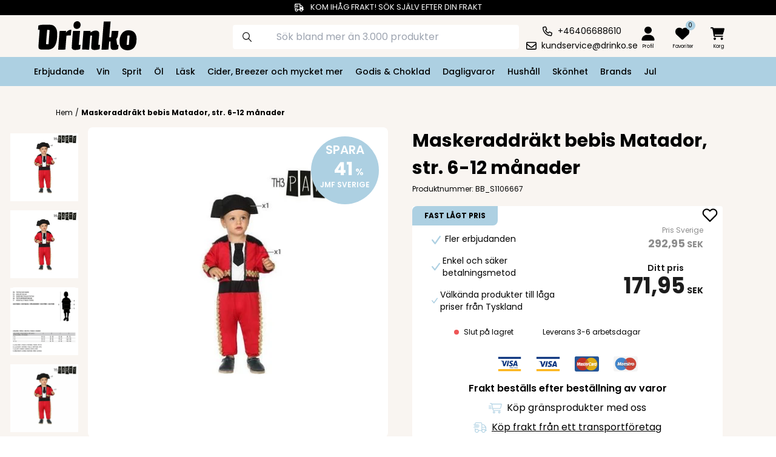

--- FILE ---
content_type: text/html; charset=utf-8
request_url: https://www.drinko.se/product/maskeraddrakt-bebis-matador-str-6-12-manader-5786205
body_size: 21508
content:
<!DOCTYPE html>
<html lang='sv' style='scroll-padding-top: 8.3rem;'>
<head>
<meta content='text/html; charset=UTF-8' http-equiv='Content-Type'>
<meta content='noarchive' name='robots'>
<title>Maskeraddräkt bebis Matador, str. 6-12 månader | Drinko.se</title>
<meta content='¡Om du tänker ordna ett stort kalas, så kan du hitta Maskeraddräkt bebis Th3 Party Matador och annat Th3 Party till bästa pris, för att skap... | Drinko.se' name='description'>
<meta content='width=device-width, initial-scale=1.0 user-scalable=no' name='viewport'>
<link rel="icon" type="image/x-icon" href="/assets/favicon_drinko-2370538695e3329d1ee2ef6a7155cfa15046421bda1429e4e73c809936c857ce.ico" />
<meta content='eq52PcC_-8QjlDNoqntERXfmms_TAnpPPKpHpu5Ea-o' name='google-site-verification'>
<meta name="csrf-param" content="authenticity_token" />
<meta name="csrf-token" content="OHQL-7U0l_KwbwVhvgRo0_9lBg5G4nbHAuHvsSWLUVYYt6MzUyLkLZwpZVXQutO4gDwax8wvnxEY5X-8afdLeg" />

<link rel="stylesheet" href="/assets/star_rating-bd950b7030ff0cd596df08ab2eb7b70b71f57b02606686d5c339ba622ebe8c9a.css" media="all" />
<link rel="stylesheet" href="/assets/tailwind-a85f5b4a43437d878746252e1ea90aa5c0e57f8b1f771f5e555939ab2850edd9.css" data-turbo-track="reload" />
<script type="importmap" data-turbo-track="reload">{
  "imports": {
    "application": "/assets/application-9fdb9406b89d685bb5693d768e93472ded0267025ae8011099ebf5cabbe490a8.js",
    "@hotwired/turbo-rails": "/assets/turbo.min-eef6d0d72563b8765529b3f72bffff1fb8dcdd7f6a0eb025a2478c06e030d1cf.js",
    "@hotwired/stimulus": "https://ga.jspm.io/npm:@hotwired/stimulus@3.1.0/dist/stimulus.js",
    "@hotwired/stimulus-loading": "/assets/stimulus-loading-1fc59770fb1654500044afd3f5f6d7d00800e5be36746d55b94a2963a7a228aa.js",
    "@popperjs/core": "https://ga.jspm.io/npm:@popperjs/core@2.11.6/dist/esm/index.js",
    "stimulus-carousel": "https://ga.jspm.io/npm:stimulus-carousel@4.0.0/dist/stimulus-carousel.es.js",
    "dom7": "https://ga.jspm.io/npm:dom7@4.0.4/dom7.esm.js",
    "ssr-window": "https://ga.jspm.io/npm:ssr-window@4.0.2/ssr-window.esm.js",
    "controllers/application": "/assets/controllers/application-638c07ca2b3f85f96dd21c1b153cc31c7521a549b32dd0fae710de5dd8b1aef0.js",
    "controllers/burgermenu_controller": "/assets/controllers/burgermenu_controller-9f6b8d2e257c3847cf549fcc0afb76acb72551234728c3413eea5b1a98a9bd62.js",
    "controllers/cart_controller": "/assets/controllers/cart_controller-5de7f250d693f37e08068a86fd18a27c7df7d4a88b1c9bb2bd5b0140af77dbeb.js",
    "controllers/deliveryaddress_controller": "/assets/controllers/deliveryaddress_controller-edc39d600b8c132c5de44f1aeb5a896cae56c03dde4bc25a28be7bef1da32023.js",
    "controllers/filter_controller": "/assets/controllers/filter_controller-f55c0ee634eacdf825176e7e96f38262d964d0b397b1740cde07148d309e605f.js",
    "controllers/image_controller": "/assets/controllers/image_controller-a717aa7d726a19231144836a01db9beca1c5b01d8d257c4700d05ee6922d7d76.js",
    "controllers": "/assets/controllers/index-2db729dddcc5b979110e98de4b6720f83f91a123172e87281d5a58410fc43806.js",
    "controllers/infinite_scroll_controller": "/assets/controllers/infinite_scroll_controller-2add8941d3b815a981d22be3662602f8ec879a1065b5699a0d421d66ca179342.js",
    "controllers/mini-cart_controller": "/assets/controllers/mini-cart_controller-2e3700e31a6e8bdd468afbd46a5f068c650c69883ed39f90db05ebf2e57cad81.js",
    "controllers/modal_controller": "/assets/controllers/modal_controller-736326397b925d6c69f4c29dce6c3c71bd77f5cec29cb6a574ae1581f9488d24.js",
    "controllers/notinstuck_controller": "/assets/controllers/notinstuck_controller-d0b01d9bbdf2d14999ed472bd2dc73f499b94fb5c1afd37eab3a2503080df47e.js",
    "controllers/perk_controller": "/assets/controllers/perk_controller-fb10e0293db65d69487379981f56afba2013a9b5a40584f41fe4df49f9ea23e5.js",
    "controllers/popper_controller": "/assets/controllers/popper_controller-103997a4cd1ff064ec613aac42fe9563396733e5097fd1384e04773abcd8361f.js",
    "controllers/search_controller": "/assets/controllers/search_controller-20a96a4ca817dc8ebb9adbfd2f8e7ca9322dcb92acbd464f8301f49f823e215b.js",
    "controllers/searchoverlay_controller": "/assets/controllers/searchoverlay_controller-21adb08fbd03557371f655b170ec26ec5a016d4d00112b0f95eb1605729833f0.js",
    "controllers/tab_controller": "/assets/controllers/tab_controller-92fd045e2c590d5ac17dbe83ebe6025a3e21cfb9bf11965b4253f3aa1db66e53.js"
  }
}</script>
<link rel="modulepreload" href="/assets/application-9fdb9406b89d685bb5693d768e93472ded0267025ae8011099ebf5cabbe490a8.js">
<link rel="modulepreload" href="/assets/turbo.min-eef6d0d72563b8765529b3f72bffff1fb8dcdd7f6a0eb025a2478c06e030d1cf.js">
<link rel="modulepreload" href="https://ga.jspm.io/npm:@hotwired/stimulus@3.1.0/dist/stimulus.js">
<link rel="modulepreload" href="/assets/stimulus-loading-1fc59770fb1654500044afd3f5f6d7d00800e5be36746d55b94a2963a7a228aa.js">
<link rel="modulepreload" href="/assets/controllers/application-638c07ca2b3f85f96dd21c1b153cc31c7521a549b32dd0fae710de5dd8b1aef0.js">
<link rel="modulepreload" href="/assets/controllers/burgermenu_controller-9f6b8d2e257c3847cf549fcc0afb76acb72551234728c3413eea5b1a98a9bd62.js">
<link rel="modulepreload" href="/assets/controllers/cart_controller-5de7f250d693f37e08068a86fd18a27c7df7d4a88b1c9bb2bd5b0140af77dbeb.js">
<link rel="modulepreload" href="/assets/controllers/deliveryaddress_controller-edc39d600b8c132c5de44f1aeb5a896cae56c03dde4bc25a28be7bef1da32023.js">
<link rel="modulepreload" href="/assets/controllers/filter_controller-f55c0ee634eacdf825176e7e96f38262d964d0b397b1740cde07148d309e605f.js">
<link rel="modulepreload" href="/assets/controllers/image_controller-a717aa7d726a19231144836a01db9beca1c5b01d8d257c4700d05ee6922d7d76.js">
<link rel="modulepreload" href="/assets/controllers/index-2db729dddcc5b979110e98de4b6720f83f91a123172e87281d5a58410fc43806.js">
<link rel="modulepreload" href="/assets/controllers/infinite_scroll_controller-2add8941d3b815a981d22be3662602f8ec879a1065b5699a0d421d66ca179342.js">
<link rel="modulepreload" href="/assets/controllers/mini-cart_controller-2e3700e31a6e8bdd468afbd46a5f068c650c69883ed39f90db05ebf2e57cad81.js">
<link rel="modulepreload" href="/assets/controllers/modal_controller-736326397b925d6c69f4c29dce6c3c71bd77f5cec29cb6a574ae1581f9488d24.js">
<link rel="modulepreload" href="/assets/controllers/notinstuck_controller-d0b01d9bbdf2d14999ed472bd2dc73f499b94fb5c1afd37eab3a2503080df47e.js">
<link rel="modulepreload" href="/assets/controllers/perk_controller-fb10e0293db65d69487379981f56afba2013a9b5a40584f41fe4df49f9ea23e5.js">
<link rel="modulepreload" href="/assets/controllers/popper_controller-103997a4cd1ff064ec613aac42fe9563396733e5097fd1384e04773abcd8361f.js">
<link rel="modulepreload" href="/assets/controllers/search_controller-20a96a4ca817dc8ebb9adbfd2f8e7ca9322dcb92acbd464f8301f49f823e215b.js">
<link rel="modulepreload" href="/assets/controllers/searchoverlay_controller-21adb08fbd03557371f655b170ec26ec5a016d4d00112b0f95eb1605729833f0.js">
<link rel="modulepreload" href="/assets/controllers/tab_controller-92fd045e2c590d5ac17dbe83ebe6025a3e21cfb9bf11965b4253f3aa1db66e53.js">
<script src="/assets/es-module-shims.min-d89e73202ec09dede55fb74115af9c5f9f2bb965433de1c2446e1faa6dac2470.js" async="async" data-turbo-track="reload" type="b692d390dcf1e1dede5e4021-text/javascript"></script>
<script type="b692d390dcf1e1dede5e4021-module">import "application"</script>
<meta content='reload' name='turbo-visit-control'>
<link href='https://fonts.googleapis.com' rel='preconnect'>
<link crossorigin='' href='https://fonts.gstatic.com' rel='preconnect'>
<link href='https://fonts.googleapis.com/css2?family=Poppins:ital,wght@0,100;0,200;0,300;0,400;0,500;0,600;0,700;0,800;0,900;1,100;1,200;1,300;1,400;1,500;1,600;1,700;1,800;1,900&amp;display=swap' rel='stylesheet'>
<link href='https://cdn.jsdelivr.net/npm/tw-elements@1.0.0-alpha13/dist/css/index.min.css' rel='stylesheet'>
<script async src='https://cdn.jsdelivr.net/npm/tw-elements@1.0.0-alpha13/dist/js/index.min.js' type="b692d390dcf1e1dede5e4021-text/javascript"></script>
<link href='https://cdnjs.cloudflare.com/ajax/libs/animate.css/4.1.1/animate.min.css' rel='stylesheet'>
<link href='https://cdn.jsdelivr.net/npm/swiper@11/swiper-bundle.min.css' rel='stylesheet'>
<script src='https://cdn.jsdelivr.net/npm/swiper@11/swiper-bundle.min.js' type="b692d390dcf1e1dede5e4021-text/javascript"></script>
<script src="/assets/tracking/google/gtm-3aaec9cb0d2db0779f1c5d428eabf2944b7fd9b528c09f950793b86329b776cc.js" defer="defer" type="b692d390dcf1e1dede5e4021-text/javascript"></script>
<script src="/assets/webshops/webshop_23-3ddb8163fd885029d7f22c3d3c892ecf5607699d4684071f9b4689f97a59585f.js" type="b692d390dcf1e1dede5e4021-text/javascript"></script>
<script src="/assets/tracking/klaviyo/events-b372a76fb3c1ef9a3baa27ef98b0efb3caebf1e6c662767e888d79e4a43f9854.js" type="b692d390dcf1e1dede5e4021-text/javascript"></script>
<link rel="stylesheet" href="/assets/drinko-bf7f01fac75fed811cc311804a6b52e91c92462d7b47b21d7c411e188b312313.css" media="all" cache="true" />

<script type="b692d390dcf1e1dede5e4021-text/javascript">
  (function(h,o,t,j,a,r){
    h.hj=h.hj||function(){(h.hj.q=h.hj.q||[]).push(arguments)};
    h._hjSettings={hjid:3867567,hjsv:6};
    a=o.getElementsByTagName('head')[0];
    r=o.createElement('script');r.async=1;
    r.src=t+h._hjSettings.hjid+j+h._hjSettings.hjsv;
    a.appendChild(r);
  })(window,document,'https://static.hotjar.com/c/hotjar-','.js?sv=');
</script>
<link href='https://www.drinko.se/product/maskeraddrakt-bebis-matador-str-6-12-manader-5786205' rel='canonical'>
<script type="b692d390dcf1e1dede5e4021-text/javascript">
  !function(){"use strict";function l(e){for(var t=e,r=0,n=document.cookie.split(";");r<n.length;r++){var o=n[r].split("=");if(o[0].trim()===t)return o[1]}}function s(e){return localStorage.getItem(e)}function u(e){return window[e]}function A(e,t){e=document.querySelector(e);return t?null==e?void 0:e.getAttribute(t):null==e?void 0:e.textContent}var e=window,t=document,r="script",n="dataLayer",o="https://ss.drinko.se",a="",i="7bfjzzxiwft",c="6yrehvd6=aWQ9R1RNLTU1OVRYWko%3D&sort=asc",g="stapeUserId",v="",E="",d=!1;try{var d=!!g&&(m=navigator.userAgent,!!(m=new RegExp("Version/([0-9._]+)(.*Mobile)?.*Safari.*").exec(m)))&&16.4<=parseFloat(m[1]),f="stapeUserId"===g,I=d&&!f?function(e,t,r){void 0===t&&(t="");var n={cookie:l,localStorage:s,jsVariable:u,cssSelector:A},t=Array.isArray(t)?t:[t];if(e&&n[e])for(var o=n[e],a=0,i=t;a<i.length;a++){var c=i[a],c=r?o(c,r):o(c);if(c)return c}else console.warn("invalid uid source",e)}(g,v,E):void 0;d=d&&(!!I||f)}catch(e){console.error(e)}var m=e,g=(m[n]=m[n]||[],m[n].push({"gtm.start":(new Date).getTime(),event:"gtm.js"}),t.getElementsByTagName(r)[0]),v=I?"&bi="+encodeURIComponent(I):"",E=t.createElement(r),f=(d&&(i=8<i.length?i.replace(/([a-z]{8}$)/,"kp$1"):"kp"+i),!d&&a?a:o);E.async=!0,E.src=f+"/"+i+".js?"+c+v,null!=(e=g.parentNode)&&e.insertBefore(E,g)}();          // Capture all JavaScript errors and send to webhook
</script>
</head>
<body>
<noscript>
<iframe height='0' src='https://ss.drinko.se/ns.html?id=GTM-559TXZJ' style='display:none;visibility:hidden' width='0'></iframe>
</noscript>
<script type="b692d390dcf1e1dede5e4021-text/javascript">
  window.hrq = window.hrq || [];
  hrq.push(['init', {
    fast_load: true
  }]);
  console.log('New HelloRetail Loaded.');
</script>
<noscript>
<iframe height='0' src='https://www.googletagmanager.com/ns.html?id=GTM-M936HJ8' style='display:none;visibility:hidden' width='0'></iframe>
</noscript>
<main>
<turbo-cable-stream-source channel="Turbo::StreamsChannel" signed-stream-name="ImFsbF91c2VycyI=--10fc8afb681d9fd8d8cf582be70864007676aaefc23ece4d7d6413086db8e502"></turbo-cable-stream-source>
<turbo-cable-stream-source channel="Turbo::StreamsChannel" signed-stream-name="InVzZXJfc2Vzc2lvbl9pZF9jMjM0NjkxOS1lMmE1LTRkMWQtYjNiNS0wOWEwZWJhYzZmZjgi--57119d161e28d5666905002cb5fe18f8c8d188e5f6dc0a084dbc294adcfeb842"></turbo-cable-stream-source>
<turbo-frame id="modal_popup"></turbo-frame>
<div class='nav-the-bar' style='position: fixed;'>
<div class='bg-black text-white w-full text-center p-1' style='font-size: 13px;'>
<svg class='inline-block' fill='currentColor' height='1em' stroke='currentColor' viewbox='0 0 640 512' xmlns='http://www.w3.org/2000/svg'>
<path d='M368 48H112V96H240h16v32H240 16 0V96H16 64V48 0h48H368h48V48 96h56 9.9l7 7L601 215l7 7V232 368h8 24v48H616 576c0 53-43 96-96 96s-96-43-96-96h-8-8H320 256c0 53-43 96-96 96s-96-43-96-96V368 288h48v44.8c14.1-8.2 30.5-12.8 48-12.8c35.5 0 66.6 19.3 83.2 48H320h48V48zm48 96v96H558.1l-96-96H416zM208 416a48 48 0 1 0 -96 0 48 48 0 1 0 96 0zm272 48a48 48 0 1 0 0-96 48 48 0 1 0 0 96zM48 160H272h16v32H272 48 32V160H48zM16 224H240h16v32H240 16 0V224H16z' fill='currentColor' stroke='currentColor'></path>
</svg>
<div class='ml-2 inline-block'>KOM IHÅG FRAKT!  SÖK SJÄLV EFTER DIN FRAKT</div>

</div>
<!-- / Mobile Devise -->
<!-- / Desktop Devise -->
<div class='topbar-container' data-controller='mini-cart search burgermenu' data-search-target='topbar_container'>
<div class='topbar-burgermenu' data-action='click-&gt;burgermenu#open_close_mobile_burgermenu'>
<button name="button" type="submit" aria-label="category dropdown"><div class='icons burgermenu'></div>
</button></div>
<div class='topbar-site-icon'>
<a aria-label="Homepage" href="/"><div class='w-40 xl:ml-8 xl:w-48 mt-1 max-h-[3rem]' style='content: url(/assets/icons/logos/23-0fea6b78924f00c4601f8ae3cf7f09649866d298cc0f411720b8bfa9c9fc3750.svg);'></div>
</a></div>
<div class='topbar-search-bar mt-2 w-full xl:flex xl:mt-0' data-controller='searchoverlay'>
<form data-turbo="true" data-turbo-frame="overlay_search_results" data-controller="search" data-action="input-&gt;search#submit" data-turbo-method="get" id="overlay-form" class="hidden" action="/overlay_index" accept-charset="UTF-8" method="get"><input type="hidden" name="q" id="overlay-q" autocomplete="off" />
</form><form class="w-full flex" action="/search" accept-charset="UTF-8" method="get"><input type="text" name="q" id="q" placeholder="Sök bland mer än 3.000 produkter" class="search-bar rounded w-full" data-action="focus-&gt;searchoverlay#open blur-&gt;searchoverlay#close input-&gt;searchoverlay#submitOverlay" data-searchoverlay-target="input" />
</form></div>
<div class='topbar-contact-info mt-3 justify-center items-center space-y-1 text-center col-start-8 flex flex-col justify-center items-center'>
<div class='flex items-center space-x-2'>
<svg fill='none' height='17' viewbox='0 0 17 17' width='17' xmlns='http://www.w3.org/2000/svg'>
<path d='M15 10.5312C15.7188 10.8438 16.125 11.625 15.9062 12.4062L15.25 15.25C15.125 16 14.4688 16.5 13.6875 16.5C6.125 16.5 0 10.375 0 2.8125C0 2.03125 0.5 1.375 1.25 1.21875L4.09375 0.5625C4.875 0.375 5.65625 0.78125 5.96875 1.5L7.3125 4.625C7.59375 5.28125 7.375 6.0625 6.84375 6.53125L5.78125 7.375C6.59375 8.75 7.75 9.90625 9.15625 10.7188L10 9.6875C10.4688 9.125 11.25 8.90625 11.9375 9.21875L15 10.5312ZM14.4688 12.0625C14.5 12 14.4688 11.9375 14.4062 11.875L11.3438 10.5625C11.2812 10.5312 11.2188 10.5625 11.1875 10.5938L9.9375 12.125C9.71875 12.4062 9.3125 12.4688 9 12.3125C6.90625 11.2812 5.1875 9.5625 4.15625 7.46875C4 7.15625 4.09375 6.78125 4.34375 6.5625L5.875 5.3125C5.9375 5.28125 5.9375 5.21875 5.90625 5.15625L4.59375 2.09375C4.5625 2.0625 4.53125 2 4.46875 2L4.4375 2.03125L1.59375 2.6875C1.53125 2.6875 1.46875 2.75 1.46875 2.8125C1.46875 9.53125 6.96875 15 13.6875 15C13.75 15 13.8125 14.9375 13.8125 14.9062L14.4688 12.0625Z' fill='currentColor'></path>
</svg>
<span class='text-sm text-black'>+46406688610</span>
</div>
<div class='flex items-center space-x-2'>
<svg fill='none' height='17' viewbox='0 0 16 13' width='17' xmlns='http://www.w3.org/2000/svg'>
<path d='M2 2C1.71875 2 1.5 2.25 1.5 2.5V3.21875L6.875 7.625C7.53125 8.15625 8.4375 8.15625 9.09375 7.625L14.5 3.21875V2.5C14.5 2.25 14.25 2 14 2H2ZM1.5 5.15625V10.5C1.5 10.7812 1.71875 11 2 11H14C14.25 11 14.5 10.7812 14.5 10.5V5.15625L10.0625 8.78125C8.84375 9.78125 7.125 9.78125 5.9375 8.78125L1.5 5.15625ZM0 2.5C0 1.40625 0.875 0.5 2 0.5H14C15.0938 0.5 16 1.40625 16 2.5V10.5C16 11.625 15.0938 12.5 14 12.5H2C0.875 12.5 0 11.625 0 10.5V2.5Z' fill='currentColor'></path>
</svg>
<span class='text-sm text-black'><a href="/cdn-cgi/l/email-protection" class="__cf_email__" data-cfemail="91fae4fff5e2f4e3e7f8f2f4d1f5e3f8fffafebfe2f4">[email&#160;protected]</a></span>
</div>
</div>
<div class='user-cart-favorite-cointainer col-start-9 col-span-2 grid grid-cols-2 xl:grid-cols-4 mt-3 mr-2 space-x-0'>
<div class='search-icon center-objects xl:hidden'>
<div class='icons search'></div>
</div>
<div class='topbar-profil-icon center-objects'>
<a href="/profile/login"><div class='icons profile'></div>
<div class='topbar-favourite-hidden'>Profil</div>
</a></div>
<div class='topbar-favourite-icon center-objects'>
<a href="/favorite"><div class='flex flex-row md:ml-[0.8rem]'>
<div class='icons favorite'></div>
<div class='bg-primary h-4 w-4 rounded-full relative center-objects right-2 bottom-2' style='pointer-events: none;'>
<div class='text-white pluus_font_color text-[0.625rem]'>0</div>
</div>
</div>
<div class='topbar-favourite-hidden'>Favoriter</div>
</a></div>
<div class='topbar-cart center-objects'>
<turbo-frame id="mini_cart_button"><button name="button" type="submit" onclick="if (!window.__cfRLUnblockHandlers) return false; view_mini_cart()" id="mini_cart_btn" data-action="mini-cart#toggle_mini_cart" aria-label="minicart" data-cf-modified-b692d390dcf1e1dede5e4021-=""><div class='flex flex-row md:ml-[-0.2rem]'>
<div class='icons cart'></div>
<div class='bg-primary h-4 w-4 rounded-full relative center-objects hidden right-2 bottom-2' style='pointer-events: none;'>
<div class='text-white pluus_font_color text-[0.625rem]'>0</div>
</div>

</div>
<div class='topbar-cart-hidden'>Korg</div>
</button></turbo-frame>
</div>
</div>
<div class='mini-cart-container hidden' data-mini-cart-target='mini_cart'>
<div class='mini-cart-bg' data-mini-cart-target='mini_cart_bg'>
<turbo-frame id="show_cart" src="/cart_action/show_cart"></turbo-frame>
</div>
<div class='w-full h-[101%]' data-action='click-&gt;mini-cart#slide_out' data-mini-cart-target='mini_cart_bg_color'></div>
</div>

<div class='mini-cart-container hidden' data-burgermenu-target='menu'>
<div class='mr-auto h-auto z-50 absolute inset-0 bg-white max-w-[25rem]' data-burgermenu-target='menu_box' style='overflow: auto;'>
<div class='menu-dropdown-top'>
<img class="filter-close w-5" data-action="click-&gt;burgermenu#open_close_mobile_burgermenu" src="/assets/icons/universal/cross-5b78774dccf4e2673cc937b29056fcb45c4e002436956f27155cfe5d281e3275.svg" />
<div class='menu-dropdown-favorite'>
<a class="absolute left-0 top-0 m-5 w-5 z-50 cursor-pointer" href="/profile/login"><div class='icons profile'></div>
</a><a class="absolute left-10 top-0 m-5 w-5 z-50 cursor-pointer" href="/favorite"><div class='icons favorite'></div>
</a></div>
</div>
<div class='menu-dropdown-top mt-[3.7rem] mb-[0.5rem]'>
<div class='div'>
</div>
<div class='menu-header text-xl font-bold ml-5'>
Meny
</div>
</div>
<div class='accordion' id='collapse-container'>
<div class='accordion-item bg-white border-0'>
<div class='accordion-header' id='menu-category'>
<button name="button" type="button" class="accordion-button menu-dropdown-button menu-element-button collapsed max-w-[25rem]" aria-controls="collapse_button" aria-expanded="false" data-bs-target="#test11448" data-bs-toggle="collapse" id="Erbjudande"><img class="max-w-[1.5rem] max-h-[1.5rem]" src="https://imagedelivery.net/Zzk03ekrhVcCLA2TZCP3WQ/category_icon_10038/base" />
<div class='relative float-left left-2' style=' z-index: 9999; '>
Erbjudande
</div>
</button><div aria-labelledby='category' class='accordion-collapse collapse hide' data-bs-parent='#collapse-container' id='test11448'>
<div class='accordion-body' style='background-color:#F4EF67'>
<ul class='menu-element-ul'>
<li class='mb-2 font-medium'>
<a href="https://www.drinko.se/subcategory/erbjudande-11448">Se alla Erbjudande-kategorier
</a></li>
</ul>
</div>
</div>
</div>
<hr class='opacity-20 p-0'>
</div>
<style>
  #Erbjudande[aria-expanded="true"] {
    box-shadow: none;
    color: black;
    font-weight: bolder;
    background-color: #F4EF67;
    z-index: 9999;
  }
</style>

<div class='accordion-item bg-white border-0'>
<div class='accordion-header' id='menu-category'>
<button name="button" type="button" class="accordion-button menu-dropdown-button menu-element-button collapsed max-w-[25rem]" aria-controls="collapse_button" aria-expanded="false" data-bs-target="#test9926" data-bs-toggle="collapse" id="Vin"><img class="max-w-[1.5rem] max-h-[1.5rem]" src="https://imagedelivery.net/Zzk03ekrhVcCLA2TZCP3WQ/c12284f7-0e65-4f18-3591-5fa521bb6d00/base" />
<div class='relative float-left left-2' style=' z-index: 9999; '>
Vin
</div>
</button><div aria-labelledby='category' class='accordion-collapse collapse hide' data-bs-parent='#collapse-container' id='test9926'>
<div class='accordion-body' style='background-color:'>
<ul class='menu-element-ul'>
<li class='mb-2 font-medium'>
<a href="https://www.drinko.se/subcategory/vin-9926">Se alla Vin-kategorier
</a></li>
<li class='mb-2'>
<a href="https://www.drinko.se/subcategory/rott-vin-9928">Rött vin
</a></li>
<li class='mb-2'>
<a href="https://www.drinko.se/subcategory/vitt-vin-9925">Vitt vin
</a></li>
<li class='mb-2'>
<a href="https://www.drinko.se/subcategory/glogg-11148">Glögg
</a></li>
<li class='mb-2'>
<a href="https://www.drinko.se/subcategory/rosevin-9927">Rosévin  
</a></li>
<li class='mb-2'>
<a href="https://www.drinko.se/subcategory/bag-in-box-11145">Bag In Box
</a></li>
<li class='mb-2'>
<a href="https://www.drinko.se/subcategory/mousserande-vin-9930">Mousserande vin
</a></li>
<li class='mb-2'>
<a href="https://www.drinko.se/subcategory/portvin-11147">Portvin
</a></li>
<li class='mb-2'>
<a href="https://www.drinko.se/subcategory/dessertvin-11146">Dessertvin
</a></li>
<li class='mb-2'>
<a href="https://www.drinko.se/subcategory/aperitif-9686">Aperitif
</a></li>
<li class='mb-2'>
<a href="https://www.drinko.se/subcategory/alkoholfri-11540">Alkoholfri
</a></li>
</ul>
</div>
</div>
</div>
<hr class='opacity-20 p-0'>
</div>
<style>
  #Vin[aria-expanded="true"] {
    box-shadow: none;
    color: black;
    font-weight: bolder;
    background-color: ;
    z-index: 9999;
  }
</style>

<div class='accordion-item bg-white border-0'>
<div class='accordion-header' id='menu-category'>
<button name="button" type="button" class="accordion-button menu-dropdown-button menu-element-button collapsed max-w-[25rem]" aria-controls="collapse_button" aria-expanded="false" data-bs-target="#test9832" data-bs-toggle="collapse" id="Sprit"><img class="max-w-[1.5rem] max-h-[1.5rem]" src="https://imagedelivery.net/Zzk03ekrhVcCLA2TZCP3WQ/6588aeda-14b5-4406-4845-67a18974d700/base" />
<div class='relative float-left left-2' style=' z-index: 9999; '>
Sprit
</div>
</button><div aria-labelledby='category' class='accordion-collapse collapse hide' data-bs-parent='#collapse-container' id='test9832'>
<div class='accordion-body' style='background-color:#FF9933'>
<ul class='menu-element-ul'>
<li class='mb-2 font-medium'>
<a href="https://www.drinko.se/subcategory/sprit-9832">Se alla Sprit-kategorier
</a></li>
<li class='mb-2'>
<a href="https://www.drinko.se/subcategory/snaps-9843">Snaps
</a></li>
<li class='mb-2'>
<a href="https://www.drinko.se/subcategory/tequila-9834">Tequila
</a></li>
<li class='mb-2'>
<a href="https://www.drinko.se/subcategory/gin-9839">Gin
</a></li>
<li class='mb-2'>
<a href="https://www.drinko.se/subcategory/vodka-9835">Vodka
</a></li>
<li class='mb-2'>
<a href="https://www.drinko.se/subcategory/shots-9842">Shots
</a></li>
<li class='mb-2'>
<a href="https://www.drinko.se/subcategory/bitter-9833">Bitter
</a></li>
<li class='mb-2'>
<a href="https://www.drinko.se/subcategory/cognac-9837">Cognac
</a></li>
<li class='mb-2'>
<a href="https://www.drinko.se/subcategory/likor-9840">Likör
</a></li>
<li class='mb-2'>
<a href="https://www.drinko.se/subcategory/diverse-spiritus-9838">Diverse Spiritus
</a></li>
<li class='mb-2'>
<a href="https://www.drinko.se/subcategory/rom-9841">Rom
</a></li>
<li class='mb-2'>
<a href="https://www.drinko.se/subcategory/whisky-9836">Whisky
</a></li>
<li class='mb-2'>
<a href="https://www.drinko.se/subcategory/brandy-11155">Brandy
</a></li>
<li class='mb-2'>
<a href="https://www.drinko.se/subcategory/cocktails-och-blandare-11269">Cocktails och blandare
</a></li>
<li class='mb-2'>
<a href="https://www.drinko.se/subcategory/alkoholfri-11540">Alkoholfri
</a></li>
</ul>
</div>
</div>
</div>
<hr class='opacity-20 p-0'>
</div>
<style>
  #Sprit[aria-expanded="true"] {
    box-shadow: none;
    color: black;
    font-weight: bolder;
    background-color: #FF9933;
    z-index: 9999;
  }
</style>

<div class='accordion-item bg-white border-0'>
<div class='accordion-header' id='menu-category'>
<button name="button" type="button" class="accordion-button menu-dropdown-button menu-element-button collapsed max-w-[25rem]" aria-controls="collapse_button" aria-expanded="false" data-bs-target="#test11142" data-bs-toggle="collapse" id="l"><img class="max-w-[1.5rem] max-h-[1.5rem]" src="https://imagedelivery.net/Zzk03ekrhVcCLA2TZCP3WQ/4672f3fd-0238-412a-cea6-5d3e5eb41c00/base" />
<div class='relative float-left left-2' style=' z-index: 9999; '>
Öl
</div>
</button><div aria-labelledby='category' class='accordion-collapse collapse hide' data-bs-parent='#collapse-container' id='test11142'>
<div class='accordion-body' style='background-color:'>
<ul class='menu-element-ul'>
<li class='mb-2 font-medium'>
<a href="https://www.drinko.se/subcategory/ol-11142">Se alla Öl-kategorier
</a></li>
<li class='mb-2'>
<a href="https://www.drinko.se/subcategory/dansk-ol-9886">Dansk öl
</a></li>
<li class='mb-2'>
<a href="https://www.drinko.se/subcategory/svensk-ol-11622">Svensk öl
</a></li>
<li class='mb-2'>
<a href="https://www.drinko.se/subcategory/julol-11229">Julöl
</a></li>
<li class='mb-2'>
<a href="https://www.drinko.se/subcategory/pilsner-11156">Pilsner
</a></li>
<li class='mb-2'>
<a href="https://www.drinko.se/subcategory/classic-11158">Classic
</a></li>
<li class='mb-2'>
<a href="https://www.drinko.se/subcategory/vete-11160">Vete
</a></li>
<li class='mb-2'>
<a href="https://www.drinko.se/subcategory/ale-11161">Ale
</a></li>
<li class='mb-2'>
<a href="https://www.drinko.se/subcategory/guld-ol-11159">Guld öl
</a></li>
<li class='mb-2'>
<a href="https://www.drinko.se/subcategory/special-ol-11157">Special öl
</a></li>
<li class='mb-2'>
<a href="https://www.drinko.se/subcategory/alkoholfri-ol-9887">Alkoholfri öl
</a></li>
<li class='mb-2'>
<a href="https://www.drinko.se/subcategory/paaskeol-11261">Påskeöl
</a></li>
</ul>
</div>
</div>
</div>
<hr class='opacity-20 p-0'>
</div>
<style>
  #l[aria-expanded="true"] {
    box-shadow: none;
    color: black;
    font-weight: bolder;
    background-color: ;
    z-index: 9999;
  }
</style>

<div class='accordion-item bg-white border-0'>
<div class='accordion-header' id='menu-category'>
<button name="button" type="button" class="accordion-button menu-dropdown-button menu-element-button collapsed max-w-[25rem]" aria-controls="collapse_button" aria-expanded="false" data-bs-target="#test9543" data-bs-toggle="collapse" id="Lsk"><img class="max-w-[1.5rem] max-h-[1.5rem]" src="https://imagedelivery.net/Zzk03ekrhVcCLA2TZCP3WQ/01908c74-5c0c-43c0-c2f5-7affd29bf300/base" />
<div class='relative float-left left-2' style=' z-index: 9999; '>
Läsk
</div>
</button><div aria-labelledby='category' class='accordion-collapse collapse hide' data-bs-parent='#collapse-container' id='test9543'>
<div class='accordion-body' style='background-color:'>
<ul class='menu-element-ul'>
<li class='mb-2 font-medium'>
<a href="https://www.drinko.se/subcategory/lask-9543">Se alla Läsk-kategorier
</a></li>
<li class='mb-2'>
<a href="https://www.drinko.se/subcategory/mineralvatten-9590">Mineralvatten
</a></li>
<li class='mb-2'>
<a href="https://www.drinko.se/subcategory/energidryck-9848">Energidryck
</a></li>
<li class='mb-2'>
<a href="https://www.drinko.se/subcategory/sockerfri-11469">Sockerfri
</a></li>
</ul>
</div>
</div>
</div>
<hr class='opacity-20 p-0'>
</div>
<style>
  #Lsk[aria-expanded="true"] {
    box-shadow: none;
    color: black;
    font-weight: bolder;
    background-color: ;
    z-index: 9999;
  }
</style>

<div class='accordion-item bg-white border-0'>
<div class='accordion-header' id='menu-category'>
<button name="button" type="button" class="accordion-button menu-dropdown-button menu-element-button collapsed max-w-[25rem]" aria-controls="collapse_button" aria-expanded="false" data-bs-target="#test9888" data-bs-toggle="collapse" id="CiderBreezerochmycketmer"><img class="max-w-[1.5rem] max-h-[1.5rem]" src="https://imagedelivery.net/Zzk03ekrhVcCLA2TZCP3WQ/82e728aa-3d08-426b-28ba-1ad3ce7e9500/base" />
<div class='relative float-left left-2' style=' z-index: 9999; '>
Cider, Breezer och mycket mer
</div>
</button><div aria-labelledby='category' class='accordion-collapse collapse hide' data-bs-parent='#collapse-container' id='test9888'>
<div class='accordion-body' style='background-color:'>
<ul class='menu-element-ul'>
<li class='mb-2 font-medium'>
<a href="https://www.drinko.se/subcategory/cider-breezer-och-mycket-mer-9888">Se alla Cider, Breezer och mycket mer-kategorier
</a></li>
<li class='mb-2'>
<a href="https://www.drinko.se/subcategory/cider-11478">Cider
</a></li>
<li class='mb-2'>
<a href="https://www.drinko.se/subcategory/alkopops-11479">Alkopops
</a></li>
</ul>
</div>
</div>
</div>
<hr class='opacity-20 p-0'>
</div>
<style>
  #CiderBreezerochmycketmer[aria-expanded="true"] {
    box-shadow: none;
    color: black;
    font-weight: bolder;
    background-color: ;
    z-index: 9999;
  }
</style>

<div class='accordion-item bg-white border-0'>
<div class='accordion-header' id='menu-category'>
<button name="button" type="button" class="accordion-button menu-dropdown-button menu-element-button collapsed max-w-[25rem]" aria-controls="collapse_button" aria-expanded="false" data-bs-target="#test9890" data-bs-toggle="collapse" id="GodisChoklad"><img class="max-w-[1.5rem] max-h-[1.5rem]" src="/assets/icons/menu/groceries-eea657ba574f1fac093457c73a3c0234eb2ffe5b23593da62bd95aa64a28bf1e.svg" />
<div class='relative float-left left-2' style=' z-index: 9999; '>
Godis & Choklad
</div>
</button><div aria-labelledby='category' class='accordion-collapse collapse hide' data-bs-parent='#collapse-container' id='test9890'>
<div class='accordion-body' style='background-color:#ff9999'>
<ul class='menu-element-ul'>
<li class='mb-2 font-medium'>
<a href="https://www.drinko.se/subcategory/godis-choklad-9890">Se alla Godis & Choklad-kategorier
</a></li>
<li class='mb-2'>
<a href="https://www.drinko.se/subcategory/godis-9901">Godis
</a></li>
<li class='mb-2'>
<a href="https://www.drinko.se/subcategory/choklad-9894">Choklad
</a></li>
<li class='mb-2'>
<a href="https://www.drinko.se/subcategory/julgodis-11149">Julgodis
</a></li>
<li class='mb-2'>
<a href="https://www.drinko.se/subcategory/marsipan-11163">Marsipan
</a></li>
<li class='mb-2'>
<a href="https://www.drinko.se/subcategory/halloween-11668">Halloween
</a></li>
<li class='mb-2'>
<a href="https://www.drinko.se/subcategory/nougat-11626">Nougat
</a></li>
<li class='mb-2'>
<a href="https://www.drinko.se/subcategory/paaskgodis-11230">Påskgodis
</a></li>
</ul>
</div>
</div>
</div>
<hr class='opacity-20 p-0'>
</div>
<style>
  #GodisChoklad[aria-expanded="true"] {
    box-shadow: none;
    color: black;
    font-weight: bolder;
    background-color: #ff9999;
    z-index: 9999;
  }
</style>

<div class='accordion-item bg-white border-0'>
<div class='accordion-header' id='menu-category'>
<button name="button" type="button" class="accordion-button menu-dropdown-button menu-element-button collapsed max-w-[25rem]" aria-controls="collapse_button" aria-expanded="false" data-bs-target="#test9932" data-bs-toggle="collapse" id="Dagligvaror"><img class="max-w-[1.5rem] max-h-[1.5rem]" src="https://imagedelivery.net/Zzk03ekrhVcCLA2TZCP3WQ/category_icon_9932/base" />
<div class='relative float-left left-2' style=' z-index: 9999; '>
Dagligvaror
</div>
</button><div aria-labelledby='category' class='accordion-collapse collapse hide' data-bs-parent='#collapse-container' id='test9932'>
<div class='accordion-body' style='background-color:#FBEAAA'>
<ul class='menu-element-ul'>
<li class='mb-2 font-medium'>
<a href="https://www.drinko.se/subcategory/dagligvaror-9932">Se alla Dagligvaror-kategorier
</a></li>
<li class='mb-2'>
<a href="https://www.drinko.se/subcategory/snacks-chips-notter-9877">Snacks, Chips & Nötter
</a></li>
<li class='mb-2'>
<a href="https://www.drinko.se/subcategory/kex-kakor-knackebrod-9809">Kex, Kakor & Knäckebröd
</a></li>
<li class='mb-2'>
<a href="https://www.drinko.se/subcategory/enkel-mat-11614">Enkel mat
</a></li>
</ul>
</div>
</div>
</div>
<hr class='opacity-20 p-0'>
</div>
<style>
  #Dagligvaror[aria-expanded="true"] {
    box-shadow: none;
    color: black;
    font-weight: bolder;
    background-color: #FBEAAA;
    z-index: 9999;
  }
</style>

<div class='accordion-item bg-white border-0'>
<div class='accordion-header' id='menu-category'>
<button name="button" type="button" class="accordion-button menu-dropdown-button menu-element-button collapsed max-w-[25rem]" aria-controls="collapse_button" aria-expanded="false" data-bs-target="#test9910" data-bs-toggle="collapse" id="Hushll"><img class="max-w-[1.5rem] max-h-[1.5rem]" src="https://imagedelivery.net/Zzk03ekrhVcCLA2TZCP3WQ/category_icon_9910/base" />
<div class='relative float-left left-2' style=' z-index: 9999; '>
Hushåll
</div>
</button><div aria-labelledby='category' class='accordion-collapse collapse hide' data-bs-parent='#collapse-container' id='test9910'>
<div class='accordion-body' style='background-color:#99C0C3'>
<ul class='menu-element-ul'>
<li class='mb-2 font-medium'>
<a href="https://www.drinko.se/subcategory/hushaall-9910">Se alla Hushåll-kategorier
</a></li>
<li class='mb-2'>
<a href="https://www.drinko.se/subcategory/rengoring-9923">Rengöring
</a></li>
<li class='mb-2'>
<a href="https://www.drinko.se/subcategory/disk-kok-9918">Disk & Kök
</a></li>
<li class='mb-2'>
<a href="https://www.drinko.se/subcategory/luftfraschare-doftljus-9924">Luftfräschare & Doftljus
</a></li>
<li class='mb-2'>
<a href="https://www.drinko.se/subcategory/emballage-paasar-9546">Emballage & Påsar
</a></li>
</ul>
</div>
</div>
</div>
<hr class='opacity-20 p-0'>
</div>
<style>
  #Hushll[aria-expanded="true"] {
    box-shadow: none;
    color: black;
    font-weight: bolder;
    background-color: #99C0C3;
    z-index: 9999;
  }
</style>

<div class='accordion-item bg-white border-0'>
<div class='accordion-header' id='menu-category'>
<button name="button" type="button" class="accordion-button menu-dropdown-button menu-element-button collapsed max-w-[25rem]" aria-controls="collapse_button" aria-expanded="false" data-bs-target="#test11453" data-bs-toggle="collapse" id="Sknhet"><img class="max-w-[1.5rem] max-h-[1.5rem]" src="https://imagedelivery.net/Zzk03ekrhVcCLA2TZCP3WQ/37fafc2f-0f90-4071-a13f-7700c1986d00/base" />
<div class='relative float-left left-2' style=' z-index: 9999; '>
Skönhet
</div>
</button><div aria-labelledby='category' class='accordion-collapse collapse hide' data-bs-parent='#collapse-container' id='test11453'>
<div class='accordion-body' style='background-color:#EFE0ED'>
<ul class='menu-element-ul'>
<li class='mb-2 font-medium'>
<a href="https://www.drinko.se/subcategory/skonhet-11453">Se alla Skönhet-kategorier
</a></li>
<li class='mb-2'>
<a href="https://www.drinko.se/subcategory/personlig-vaard-9549">Personlig Vård
</a></li>
<li class='mb-2'>
<a href="https://www.drinko.se/subcategory/parfym-makeup-9525">Parfym & Makeup
</a></li>
</ul>
</div>
</div>
</div>
<hr class='opacity-20 p-0'>
</div>
<style>
  #Sknhet[aria-expanded="true"] {
    box-shadow: none;
    color: black;
    font-weight: bolder;
    background-color: #EFE0ED;
    z-index: 9999;
  }
</style>

<div class='accordion-item bg-white border-0'>
<div class='accordion-header' id='menu-category'>
<a class="accordion-button menu-dropdown-button menu-element-button collapsed max-w-[25rem]" aria-controls="collapse_button" aria-expanded="false" type="button" id="Brands" href="https://www.drinko.se/brand/brands-9595"><img class="max-w-[1.5rem] max-h-[1.5rem]" src="https://imagedelivery.net/Zzk03ekrhVcCLA2TZCP3WQ/category_icon_9595/base" />
<div class='relative float-left left-2' style=' z-index: 9999; '>
Brands
</div>
</a></div>
<hr class='opacity-20 p-0'>
</div>
<style>
  #Brands[aria-expanded="true"] {
    box-shadow: none;
    color: black;
    font-weight: bolder;
    background-color: ;
    z-index: 9999;
  }
</style>

<div class='accordion-item bg-white border-0'>
<div class='accordion-header' id='menu-category'>
<button name="button" type="button" class="accordion-button menu-dropdown-button menu-element-button collapsed max-w-[25rem]" aria-controls="collapse_button" aria-expanded="false" data-bs-target="#test10057" data-bs-toggle="collapse" id="Jul"><img class="max-w-[1.5rem] max-h-[1.5rem]" src="https://imagedelivery.net/Zzk03ekrhVcCLA2TZCP3WQ/52f74d2e-592c-4473-e5c8-5d8f56668c00/base" />
<div class='relative float-left left-2' style=' z-index: 9999; '>
Jul
</div>
</button><div aria-labelledby='category' class='accordion-collapse collapse hide' data-bs-parent='#collapse-container' id='test10057'>
<div class='accordion-body' style='background-color:#E32012'>
<ul class='menu-element-ul'>
<li class='mb-2 font-medium'>
<a href="https://www.drinko.se/subcategory/jul-10057">Se alla Jul-kategorier
</a></li>
<li class='mb-2'>
<a href="https://www.drinko.se/subcategory/julol-11229">Julöl
</a></li>
<li class='mb-2'>
<a href="https://www.drinko.se/subcategory/julgodis-11149">Julgodis
</a></li>
<li class='mb-2'>
<a href="https://www.drinko.se/subcategory/glogg-11148">Glögg
</a></li>
<li class='mb-2'>
<a href="https://www.drinko.se/subcategory/snaps-9843">Snaps
</a></li>
<li class='mb-2'>
<a href="https://www.drinko.se/subcategory/nyaar-11636">Nyår
</a></li>
</ul>
</div>
</div>
</div>
<hr class='opacity-20 p-0'>
</div>
<style>
  #Jul[aria-expanded="true"] {
    box-shadow: none;
    color: black;
    font-weight: bolder;
    background-color: #E32012;
    z-index: 9999;
  }
</style>

<div class='pb-32'></div>
</div>
</div>
<div class='w-full h-full body-mini-cart-bg' data-action='click-&gt;burgermenu#open_close_mobile_burgermenu' data-burgermenu-target='menu_bg'></div>
</div>

</div>
<div class='w-full flex justify-center'>
<turbo-frame style="min-width: 1000px;" id="overlay_search_results">
</turbo-frame></div>
<script data-cfasync="false" src="/cdn-cgi/scripts/5c5dd728/cloudflare-static/email-decode.min.js"></script><script type="b692d390dcf1e1dede5e4021-text/javascript">
  // window.addEventListener('DOMContentLoaded', function() {
  //   if (document.querySelector('#update_cart_icon_form')) {
  //     document.querySelector('#update_cart_icon').click();
  //   };
  // });
  var search_submit_timer
  var loader_line_timer
  function enter_search() {
    document.querySelector('.loader-line').classList.remove('hidden')
    clearTimeout(search_submit_timer);
    clearTimeout(loader_line_timer);
    search_submit_timer = setTimeout(submit_form, 400);
    loader_line_timer = setTimeout(remove_loader_line, 5000);
  }
  function submit_form() {
    document.getElementById("search_form").submit();
  }
  function remove_loader_line() {
    document.querySelector('.loader-line').classList.add('hidden')
  }
</script>

<div class='navbar-menu-element navbar-expand hidden w-full z-10 xl:flex bg-primary'>
<div class='navbar-div'>
<div class='navbar-nav flex list-style-none'>
<div class='nav-item nav0'>
<div class='category-name pluus_font_color text-white text-[0.875rem]'>
<a href="https://www.drinko.se/subcategory/erbjudande-11448">Erbjudande
</a></div>
<div class='category-box nav-content0'>
<div class='bg-white m-auto drop-shadow-xl max-w-[79.375rem]'>
<div class='category-box-grid'>
<div class='category-name-underline' style='text-decoration-color: '>
<a href="https://www.drinko.se/subcategory/erbjudande-11448">Erbjudande
</a></div>
<div class='category-pic' style='content: url(https://imagedelivery.net/Zzk03ekrhVcCLA2TZCP3WQ/category_10038/compression=fast,width=340)'></div>
<div class='menu-component-link whitespace-nowrap'>
<a class="webshop-link link " href="https://www.drinko.se/subcategory/erbjudande-11448">Se alla Erbjudande kategorier</a>
</div>
</div>
</div>
</div>
</div>
<div class='nav-item nav1'>
<div class='category-name pluus_font_color text-white text-[0.875rem]'>
<a href="https://www.drinko.se/subcategory/vin-9926">Vin
</a></div>
<div class='category-box nav-content1'>
<div class='bg-white m-auto drop-shadow-xl max-w-[79.375rem]'>
<div class='category-box-grid'>
<div class='category-name-underline' style='text-decoration-color: '>
<a href="https://www.drinko.se/subcategory/vin-9926">Vin
</a></div>
<div class='sub-category-name' style='top: 4.0rem'>
<a href="https://www.drinko.se/subcategory/rott-vin-9928">Rött vin
</a></div>
<div class='sub-category-name' style='top: 6.0rem'>
<a href="https://www.drinko.se/subcategory/vitt-vin-9925">Vitt vin
</a></div>
<div class='sub-category-name' style='top: 8.0rem'>
<a href="https://www.drinko.se/subcategory/glogg-11148">Glögg
</a></div>
<div class='sub-category-name' style='top: 10.0rem'>
<a href="https://www.drinko.se/subcategory/rosevin-9927">Rosévin  
</a></div>
<div class='sub-category-name' style='top: 12.0rem'>
<a href="https://www.drinko.se/subcategory/bag-in-box-11145">Bag In Box
</a></div>
<div class='sub-category-name' style='top: 14.0rem'>
<a href="https://www.drinko.se/subcategory/mousserande-vin-9930">Mousserande vin
</a></div>
<div class='sub-category-name' style='top: 16.0rem'>
<a href="https://www.drinko.se/subcategory/portvin-11147">Portvin
</a></div>
<div class='sub-category-name' style='top: 18.0rem'>
<a href="https://www.drinko.se/subcategory/dessertvin-11146">Dessertvin
</a></div>
<div class='sub-category-name' style='top: 20.0rem'>
<a href="https://www.drinko.se/subcategory/aperitif-9686">Aperitif
</a></div>
<div class='sub-category-name' style='top: 22.0rem'>
<a href="https://www.drinko.se/subcategory/alkoholfri-11540">Alkoholfri
</a></div>
<div class='category-pic' style='content: url(https://imagedelivery.net/Zzk03ekrhVcCLA2TZCP3WQ/16abd208-643a-40c6-9644-e92d195c4e00/width=192,compression=fast)'></div>
<div class='menu-component-link whitespace-nowrap'>
<a class="webshop-link link " href="https://www.drinko.se/subcategory/vin-9926">Se alla Vin kategorier</a>
</div>
</div>
</div>
</div>
</div>
<div class='nav-item nav2'>
<div class='category-name pluus_font_color text-white text-[0.875rem]'>
<a href="https://www.drinko.se/subcategory/sprit-9832">Sprit
</a></div>
<div class='category-box nav-content2'>
<div class='bg-white m-auto drop-shadow-xl max-w-[79.375rem]'>
<div class='category-box-grid'>
<div class='category-name-underline' style='text-decoration-color: '>
<a href="https://www.drinko.se/subcategory/sprit-9832">Sprit
</a></div>
<div class='sub-category-name' style='top: 4.0rem'>
<a href="https://www.drinko.se/subcategory/snaps-9843">Snaps
</a></div>
<div class='sub-category-name' style='top: 6.0rem'>
<a href="https://www.drinko.se/subcategory/tequila-9834">Tequila
</a></div>
<div class='sub-category-name' style='top: 8.0rem'>
<a href="https://www.drinko.se/subcategory/gin-9839">Gin
</a></div>
<div class='sub-category-name' style='top: 10.0rem'>
<a href="https://www.drinko.se/subcategory/vodka-9835">Vodka
</a></div>
<div class='sub-category-name' style='top: 12.0rem'>
<a href="https://www.drinko.se/subcategory/shots-9842">Shots
</a></div>
<div class='sub-category-name' style='top: 14.0rem'>
<a href="https://www.drinko.se/subcategory/bitter-9833">Bitter
</a></div>
<div class='sub-category-name' style='top: 16.0rem'>
<a href="https://www.drinko.se/subcategory/cognac-9837">Cognac
</a></div>
<div class='sub-category-name' style='top: 18.0rem'>
<a href="https://www.drinko.se/subcategory/likor-9840">Likör
</a></div>
<div class='sub-category-name' style='top: 20.0rem'>
<a href="https://www.drinko.se/subcategory/diverse-spiritus-9838">Diverse Spiritus
</a></div>
<div class='sub-category-name' style='top: 22.0rem'>
<a href="https://www.drinko.se/subcategory/rom-9841">Rom
</a></div>
<div class='sub-category-name' style='top: 24.0rem'>
<a href="https://www.drinko.se/subcategory/whisky-9836">Whisky
</a></div>
<div class='sub-category-second-name' style='top: 4.0rem'>
<a href="https://www.drinko.se/subcategory/brandy-11155">Brandy
</a></div>
<div class='sub-category-second-name' style='top: 6.0rem'>
<a href="https://www.drinko.se/subcategory/cocktails-och-blandare-11269">Cocktails och blandare
</a></div>
<div class='sub-category-second-name' style='top: 8.0rem'>
<a href="https://www.drinko.se/subcategory/alkoholfri-11540">Alkoholfri
</a></div>
<div class='category-pic' style='content: url(https://imagedelivery.net/Zzk03ekrhVcCLA2TZCP3WQ/ca8ac6b1-d558-4228-6e2b-e2ecf0b2aa00/width=192,compression=fast)'></div>
<div class='menu-component-link whitespace-nowrap'>
<a class="webshop-link link " href="https://www.drinko.se/subcategory/sprit-9832">Se alla Sprit kategorier</a>
</div>
</div>
</div>
</div>
</div>
<div class='nav-item nav3'>
<div class='category-name pluus_font_color text-white text-[0.875rem]'>
<a href="https://www.drinko.se/subcategory/ol-11142">Öl
</a></div>
<div class='category-box nav-content3'>
<div class='bg-white m-auto drop-shadow-xl max-w-[79.375rem]'>
<div class='category-box-grid'>
<div class='category-name-underline' style='text-decoration-color: '>
<a href="https://www.drinko.se/subcategory/ol-11142">Öl
</a></div>
<div class='sub-category-name' style='top: 4.0rem'>
<a href="https://www.drinko.se/subcategory/dansk-ol-9886">Dansk öl
</a></div>
<div class='sub-category-name' style='top: 6.0rem'>
<a href="https://www.drinko.se/subcategory/svensk-ol-11622">Svensk öl
</a></div>
<div class='sub-category-name' style='top: 8.0rem'>
<a href="https://www.drinko.se/subcategory/julol-11229">Julöl
</a></div>
<div class='sub-category-name' style='top: 10.0rem'>
<a href="https://www.drinko.se/subcategory/pilsner-11156">Pilsner
</a></div>
<div class='sub-category-name' style='top: 12.0rem'>
<a href="https://www.drinko.se/subcategory/classic-11158">Classic
</a></div>
<div class='sub-category-name' style='top: 14.0rem'>
<a href="https://www.drinko.se/subcategory/vete-11160">Vete
</a></div>
<div class='sub-category-name' style='top: 16.0rem'>
<a href="https://www.drinko.se/subcategory/ale-11161">Ale
</a></div>
<div class='sub-category-name' style='top: 18.0rem'>
<a href="https://www.drinko.se/subcategory/guld-ol-11159">Guld öl
</a></div>
<div class='sub-category-name' style='top: 20.0rem'>
<a href="https://www.drinko.se/subcategory/special-ol-11157">Special öl
</a></div>
<div class='sub-category-name' style='top: 22.0rem'>
<a href="https://www.drinko.se/subcategory/alkoholfri-ol-9887">Alkoholfri öl
</a></div>
<div class='sub-category-name' style='top: 24.0rem'>
<a href="https://www.drinko.se/subcategory/paaskeol-11261">Påskeöl
</a></div>
<div class='category-pic' style='content: url(https://imagedelivery.net/Zzk03ekrhVcCLA2TZCP3WQ/9852eea2-bf89-4d89-53ae-43703925b300/width=192,compression=fast)'></div>
<div class='menu-component-link whitespace-nowrap'>
<a class="webshop-link link " href="https://www.drinko.se/subcategory/ol-11142">Se alla Öl kategorier</a>
</div>
</div>
</div>
</div>
</div>
<div class='nav-item nav4'>
<div class='category-name pluus_font_color text-white text-[0.875rem]'>
<a href="https://www.drinko.se/subcategory/lask-9543">Läsk
</a></div>
<div class='category-box nav-content4'>
<div class='bg-white m-auto drop-shadow-xl max-w-[79.375rem]'>
<div class='category-box-grid'>
<div class='category-name-underline' style='text-decoration-color: '>
<a href="https://www.drinko.se/subcategory/lask-9543">Läsk
</a></div>
<div class='sub-category-name' style='top: 4.0rem'>
<a href="https://www.drinko.se/subcategory/mineralvatten-9590">Mineralvatten
</a></div>
<div class='sub-category-name' style='top: 6.0rem'>
<a href="https://www.drinko.se/subcategory/energidryck-9848">Energidryck
</a></div>
<div class='sub-category-name' style='top: 8.0rem'>
<a href="https://www.drinko.se/subcategory/sockerfri-11469">Sockerfri
</a></div>
<div class='category-pic' style='content: url(https://imagedelivery.net/Zzk03ekrhVcCLA2TZCP3WQ/3710d0d6-729f-4477-a22a-6fe84592d700/width=192,compression=fast)'></div>
<div class='menu-component-link whitespace-nowrap'>
<a class="webshop-link link " href="https://www.drinko.se/subcategory/lask-9543">Se alla Läsk kategorier</a>
</div>
</div>
</div>
</div>
</div>
<div class='nav-item nav5'>
<div class='category-name pluus_font_color text-white text-[0.875rem]'>
<a href="https://www.drinko.se/subcategory/cider-breezer-och-mycket-mer-9888">Cider, Breezer och mycket mer
</a></div>
<div class='category-box nav-content5'>
<div class='bg-white m-auto drop-shadow-xl max-w-[79.375rem]'>
<div class='category-box-grid'>
<div class='category-name-underline' style='text-decoration-color: '>
<a href="https://www.drinko.se/subcategory/cider-breezer-och-mycket-mer-9888">Cider, Breezer och mycket mer
</a></div>
<div class='sub-category-name' style='top: 4.0rem'>
<a href="https://www.drinko.se/subcategory/cider-11478">Cider
</a></div>
<div class='sub-category-name' style='top: 6.0rem'>
<a href="https://www.drinko.se/subcategory/alkopops-11479">Alkopops
</a></div>
<div class='category-pic' style='content: url(https://imagedelivery.net/Zzk03ekrhVcCLA2TZCP3WQ/8a414f2e-5ef6-483e-ef9f-6f03c821fe00/width=192,compression=fast)'></div>
<div class='menu-component-link whitespace-nowrap'>
<a class="webshop-link link " href="https://www.drinko.se/subcategory/cider-breezer-och-mycket-mer-9888">Se alla Cider, Breezer och mycket mer kategorier</a>
</div>
</div>
</div>
</div>
</div>
<div class='nav-item nav6'>
<div class='category-name pluus_font_color text-white text-[0.875rem]'>
<a href="https://www.drinko.se/subcategory/godis-choklad-9890">Godis & Choklad
</a></div>
<div class='category-box nav-content6'>
<div class='bg-white m-auto drop-shadow-xl max-w-[79.375rem]'>
<div class='category-box-grid'>
<div class='category-name-underline' style='text-decoration-color: '>
<a href="https://www.drinko.se/subcategory/godis-choklad-9890">Godis & Choklad
</a></div>
<div class='sub-category-name' style='top: 4.0rem'>
<a href="https://www.drinko.se/subcategory/godis-9901">Godis
</a></div>
<div class='sub-category-pic' style='content: url(https://imagedelivery.net/Zzk03ekrhVcCLA2TZCP3WQ/1f7ce6dd-954f-4bea-8c14-0edd46b65c00/compression=fast,width=340)'></div>
<div class='sub-category-name' style='top: 6.0rem'>
<a href="https://www.drinko.se/subcategory/choklad-9894">Choklad
</a></div>
<div class='sub-category-pic' style='content: url(https://imagedelivery.net/Zzk03ekrhVcCLA2TZCP3WQ/1baa654e-c730-4724-29af-be3f74c45f00/compression=fast,width=340)'></div>
<div class='sub-category-name' style='top: 8.0rem'>
<a href="https://www.drinko.se/subcategory/julgodis-11149">Julgodis
</a></div>
<div class='sub-category-name' style='top: 10.0rem'>
<a href="https://www.drinko.se/subcategory/marsipan-11163">Marsipan
</a></div>
<div class='sub-category-name' style='top: 12.0rem'>
<a href="https://www.drinko.se/subcategory/halloween-11668">Halloween
</a></div>
<div class='sub-category-name' style='top: 14.0rem'>
<a href="https://www.drinko.se/subcategory/nougat-11626">Nougat
</a></div>
<div class='sub-category-name' style='top: 16.0rem'>
<a href="https://www.drinko.se/subcategory/paaskgodis-11230">Påskgodis
</a></div>
<div class='category-pic' style='content: url(https://imagedelivery.net/Zzk03ekrhVcCLA2TZCP3WQ/765cd5aa-2833-4373-ccf2-0a15f0879100/width=192,compression=fast)'></div>
<div class='menu-component-link whitespace-nowrap'>
<a class="webshop-link link " href="https://www.drinko.se/subcategory/godis-choklad-9890">Se alla Godis & Choklad kategorier</a>
</div>
</div>
</div>
</div>
</div>
<div class='nav-item nav7'>
<div class='category-name pluus_font_color text-white text-[0.875rem]'>
<a href="https://www.drinko.se/subcategory/dagligvaror-9932">Dagligvaror
</a></div>
<div class='category-box nav-content7'>
<div class='bg-white m-auto drop-shadow-xl max-w-[79.375rem]'>
<div class='category-box-grid'>
<div class='category-name-underline' style='text-decoration-color: '>
<a href="https://www.drinko.se/subcategory/dagligvaror-9932">Dagligvaror
</a></div>
<div class='sub-category-name' style='top: 4.0rem'>
<a href="https://www.drinko.se/subcategory/snacks-chips-notter-9877">Snacks, Chips & Nötter
</a></div>
<div class='sub-category-pic' style='content: url(https://imagedelivery.net/Zzk03ekrhVcCLA2TZCP3WQ/388a20bc-204d-4855-bbc0-7cd82bb8db00/compression=fast,width=340)'></div>
<div class='sub-category-name' style='top: 6.0rem'>
<a href="https://www.drinko.se/subcategory/kex-kakor-knackebrod-9809">Kex, Kakor & Knäckebröd
</a></div>
<div class='sub-category-pic' style='content: url(https://imagedelivery.net/Zzk03ekrhVcCLA2TZCP3WQ/category_9809/compression=fast,width=340)'></div>
<div class='sub-category-name' style='top: 8.0rem'>
<a href="https://www.drinko.se/subcategory/enkel-mat-11614">Enkel mat
</a></div>
<div class='category-pic' style='content: url(https://imagedelivery.net/Zzk03ekrhVcCLA2TZCP3WQ/88eacd09-dcdd-4d72-c05c-d790bc04fc00/width=192,compression=fast)'></div>
<div class='menu-component-link whitespace-nowrap'>
<a class="webshop-link link " href="https://www.drinko.se/subcategory/dagligvaror-9932">Se alla Dagligvaror kategorier</a>
</div>
</div>
</div>
</div>
</div>
<div class='nav-item nav8'>
<div class='category-name pluus_font_color text-white text-[0.875rem]'>
<a href="https://www.drinko.se/subcategory/hushaall-9910">Hushåll
</a></div>
<div class='category-box nav-content8'>
<div class='bg-white m-auto drop-shadow-xl max-w-[79.375rem]'>
<div class='category-box-grid'>
<div class='category-name-underline' style='text-decoration-color: '>
<a href="https://www.drinko.se/subcategory/hushaall-9910">Hushåll
</a></div>
<div class='sub-category-name' style='top: 4.0rem'>
<a href="https://www.drinko.se/subcategory/rengoring-9923">Rengöring
</a></div>
<div class='sub-category-pic' style='content: url(https://imagedelivery.net/Zzk03ekrhVcCLA2TZCP3WQ/category_9923/compression=fast,width=340)'></div>
<div class='sub-category-name' style='top: 6.0rem'>
<a href="https://www.drinko.se/subcategory/disk-kok-9918">Disk & Kök
</a></div>
<div class='sub-category-pic' style='content: url(https://imagedelivery.net/Zzk03ekrhVcCLA2TZCP3WQ/category_9918/compression=fast,width=340)'></div>
<div class='sub-category-name' style='top: 8.0rem'>
<a href="https://www.drinko.se/subcategory/luftfraschare-doftljus-9924">Luftfräschare & Doftljus
</a></div>
<div class='sub-category-pic' style='content: url(https://imagedelivery.net/Zzk03ekrhVcCLA2TZCP3WQ/category_9924/compression=fast,width=340)'></div>
<div class='sub-category-name' style='top: 10.0rem'>
<a href="https://www.drinko.se/subcategory/emballage-paasar-9546">Emballage & Påsar
</a></div>
<div class='sub-category-pic' style='content: url(https://imagedelivery.net/Zzk03ekrhVcCLA2TZCP3WQ/category_9546/compression=fast,width=340)'></div>
<div class='category-pic' style='content: url(https://imagedelivery.net/Zzk03ekrhVcCLA2TZCP3WQ/7bf57241-b882-4fd0-0dff-8151eaf8ac00/width=192,compression=fast)'></div>
<div class='menu-component-link whitespace-nowrap'>
<a class="webshop-link link " href="https://www.drinko.se/subcategory/hushaall-9910">Se alla Hushåll kategorier</a>
</div>
</div>
</div>
</div>
</div>
<div class='nav-item nav9'>
<div class='category-name pluus_font_color text-white text-[0.875rem]'>
<a href="https://www.drinko.se/subcategory/skonhet-11453">Skönhet
</a></div>
<div class='category-box nav-content9'>
<div class='bg-white m-auto drop-shadow-xl max-w-[79.375rem]'>
<div class='category-box-grid'>
<div class='category-name-underline' style='text-decoration-color: '>
<a href="https://www.drinko.se/subcategory/skonhet-11453">Skönhet
</a></div>
<div class='sub-category-name' style='top: 4.0rem'>
<a href="https://www.drinko.se/subcategory/personlig-vaard-9549">Personlig Vård
</a></div>
<div class='sub-category-pic' style='content: url(https://imagedelivery.net/Zzk03ekrhVcCLA2TZCP3WQ/category_9549/compression=fast,width=340)'></div>
<div class='sub-category-name' style='top: 6.0rem'>
<a href="https://www.drinko.se/subcategory/parfym-makeup-9525">Parfym & Makeup
</a></div>
<div class='sub-category-pic' style='content: url(https://imagedelivery.net/Zzk03ekrhVcCLA2TZCP3WQ/category_9525/compression=fast,width=340)'></div>
<div class='category-pic' style='content: url(https://imagedelivery.net/Zzk03ekrhVcCLA2TZCP3WQ/175837e8-f131-4188-9a77-07f3cc1d8a00/width=192,compression=fast)'></div>
<div class='menu-component-link whitespace-nowrap'>
<a class="webshop-link link " href="https://www.drinko.se/subcategory/skonhet-11453">Se alla Skönhet kategorier</a>
</div>
</div>
</div>
</div>
</div>
<div class='nav-item nav10'>
<div class='category-name pluus_font_color text-white text-[0.875rem]'>
<a href="https://www.drinko.se/brand/brands-9595">Brands
</a></div>
</div>
<div class='nav-item nav11'>
<div class='category-name pluus_font_color text-white text-[0.875rem]'>
<a href="https://www.drinko.se/subcategory/jul-10057">Jul
</a></div>
<div class='category-box nav-content11'>
<div class='bg-white m-auto drop-shadow-xl max-w-[79.375rem]'>
<div class='category-box-grid'>
<div class='category-name-underline' style='text-decoration-color: '>
<a href="https://www.drinko.se/subcategory/jul-10057">Jul
</a></div>
<div class='sub-category-name' style='top: 4.0rem'>
<a href="https://www.drinko.se/subcategory/julol-11229">Julöl
</a></div>
<div class='sub-category-name' style='top: 6.0rem'>
<a href="https://www.drinko.se/subcategory/julgodis-11149">Julgodis
</a></div>
<div class='sub-category-name' style='top: 8.0rem'>
<a href="https://www.drinko.se/subcategory/glogg-11148">Glögg
</a></div>
<div class='sub-category-name' style='top: 10.0rem'>
<a href="https://www.drinko.se/subcategory/snaps-9843">Snaps
</a></div>
<div class='sub-category-name' style='top: 12.0rem'>
<a href="https://www.drinko.se/subcategory/nyaar-11636">Nyår
</a></div>
<div class='category-pic' style='content: url(https://imagedelivery.net/Zzk03ekrhVcCLA2TZCP3WQ/c566a88f-582d-44cb-dd9d-8ea421368400/compression=fast,width=340)'></div>
<div class='menu-component-link whitespace-nowrap'>
<a class="webshop-link link " href="https://www.drinko.se/subcategory/jul-10057">Se alla Jul kategorier</a>
</div>
</div>
</div>
</div>
</div>
</div>
</div>
</div>

</div>
<div class='hidden body-mini-cart-bg absolute inset-0 center-objects' data-action='click-&gt;modal#toggle_modal' data-controller='modal' data-modal='NoJobPop' id='NoJobPop' style='z-index: 9999999;'>
<div class='not-in-stock-content'>
<div class='not-in-stock-header pt-8'>
<p>Inga lediga platser</p>
</div>
<div class='not-in-stock-text'>
<p>Tyvärr har vi inga lediga platser för närvarande.</p>
</div>
<div class='not-in-stock-footer center-objects'>
<div class='cursor-pointer center-objects black-button default-btn-size text-white bg-black hover:bg-hover-black rounded-md disabled:opacity-100 font-bold border mt-2 lg:mt-0 col-span-2 lg:col-span-1 row-start-2 col-start-2 lg:row-start-1 lg:col-start-2' data-action='click-&gt;modal#toggle_modal' data-controller='modal' data-modal='NoJobPop'>
<span class='text-sm font-bold cursor-pointer' data-action='click-&gt;modal#toggle_modal' data-controller='modal' data-modal='NoJobPop'>
Stäng
</span>
</div>
</div>
</div>
</div>

<div class='pic-modal rounded hidden cursor-zoom-out absolute inset-0 center-objects' data-action='click-&gt;modal#toggle_modal' data-controller='modal' data-modal='picPopup' id='picPopup' style='z-index: 9999999;'>
<img alt='product image' class='p-8 pic-modal-content cursor-zoom-out rounded' id='img01'>
</div>

<div class='hidden body-mini-cart-bg text-sm md:text-md absolute inset-0 center-objects' data-action='click-&gt;modal#toggle_modal' data-controller='modal' data-modal='NewPassword' id='NewPassword' style='z-index: 9999999;'>
<div class='not-in-stock-content'>
<div class='not-in-stock-header pt-8 mb-2'>
<p>Ändra lösenord</p>
</div>
<form class="" data-controller="modal" action="/profile/update_password" accept-charset="UTF-8" method="post"><input type="hidden" name="_method" value="patch" autocomplete="off" /><input type="hidden" name="authenticity_token" value="31u8fpnR-e7MQGi_YvL7dVwLnebQQdVblfvTW61MCwJzpQ-AwO2h5BL6psdfayOarEFv174x--SVYR5pRnn-OQ" autocomplete="off" /><div class='not-in-stock-text mb-6'>
<div class='label block mb-2 text-sm font-medium'>Välj ditt nya lösenord</div>
</div>
<div class='input_field'>
<input type="password" name="password" id="password" required="required" class="w-[70%] px-3 py-2 border rounded-md focus:outline-none focus:border-blue-500" placeholder="Aktuellt lösenord" />
<input type="password" name="new_password" id="new_password" required="required" class="w-[70%] my-2 px-3 py-2 border rounded-md focus:outline-none focus:border-blue-500" placeholder="Nytt lösenord" />
<input type="password" name="new_password_2" id="new_password_2" required="required" class="w-[70%] my-2 px-3 py-2 border rounded-md focus:outline-none focus:border-blue-500" placeholder="Nytt lösenord igen" />
</div>
<div class='not-in-stock-footer center-objects'>
<div class='cursor-pointer mx-1 center-objects default-btn-size text-black rounded-md font-bold border border-black col-span-2 lg:col-span-1 row-start-2 col-start-2 lg:row-start-1 lg:col-start-2' data-action='click-&gt;modal#toggle_modal' data-controller='modal' data-modal='NewEmail'>
<span class='text-sm font-bold cursor-pointer' data-action='click-&gt;modal#toggle_modal' data-controller='modal' data-modal='NewPassword'>
Stäng
</span>
</div>
<input type="submit" name="commit" value="Spara nytt lösenord" class="cursor-pointer mx-1 default-btn-size bg-blue-600 text-white rounded-md center-objects bg-black hover:bg-hover-black" data-disable-with="Spara nytt lösenord" />
</div>
</form></div>
</div>

<div class='hidden body-mini-cart-bg text-sm md:text-md absolute inset-0 center-objects' data-action='click-&gt;modal#toggle_modal' data-controller='modal' data-modal='NewEmail' id='NewEmail' style='z-index: 9999999;'>
<div class='not-in-stock-content'>
<div class='not-in-stock-header pt-8 mb-2'>
<p>Ändra e-post</p>
</div>
<form class="" data-controller="modal" action="/profile/update_email" accept-charset="UTF-8" method="post"><input type="hidden" name="_method" value="patch" autocomplete="off" /><input type="hidden" name="authenticity_token" value="5ldKJ4iKqxj1gHJR9yHLHNsDhv95fH4rBq3XX-rUQExAUVRiwUiQryIR_aR9DevAXJW1Z5kT4RF5booxqZp3rA" autocomplete="off" /><div class='not-in-stock-text mb-6'>
<div class='label block mb-2 text-sm font-medium'>
Välj din nya e-postadress
</div>
</div>
<div class='input_field'>
<input type="email" name="current_email" id="current_email" required="required" class="w-[70%] px-3 py-2 border rounded-md focus:outline-none focus:border-blue-500" placeholder="Aktuell e-post" />
<input type="email" name="new_email" id="new_email" required="required" class="w-[70%] my-2 px-3 py-2 border rounded-md focus:outline-none focus:border-blue-500" placeholder="Ändra e-post" />
<input type="email" name="new_email_2" id="new_email_2" required="required" class="w-[70%] my-2 px-3 py-2 border rounded-md focus:outline-none focus:border-blue-500" placeholder="Ny e-post igen" />
</div>
<div class='not-in-stock-footer center-objects'>
<div class='cursor-pointer mx-1 center-objects default-btn-size text-black rounded-md font-bold border border-black mt-0 col-span-2 lg:col-span-1 row-start-2 col-start-2 lg:row-start-1 lg:col-start-2' data-action='click-&gt;modal#toggle_modal' data-controller='modal' data-modal='NewEmail'>
<span class='text-sm font-bold cursor-pointer' data-action='click-&gt;modal#toggle_modal' data-controller='modal' data-modal='NewEmail'>
Stäng
</span>
</div>
<input type="submit" name="commit" value="Spara e-post" class="cursor-pointer mx-1 default-btn-size bg-blue-600 text-white rounded-md center-objects bg-black hover:bg-hover-black" data-disable-with="Spara e-post" />
</div>
</form></div>
</div>


<div class='navbar-margin-cbs'></div>
<div class='full-size-wrapper'>
<!-- / Meta product data -->
<!-- / Meta data -->
<div itemscope='' itemtype='https://schema.org/Product'>
<meta content='BB_S1106667' itemprop='sku'>
<meta content='8422259388197' itemprop='gtin[&quot;8&quot;, &quot;4&quot;, &quot;2&quot;, &quot;2&quot;, &quot;2&quot;, &quot;5&quot;, &quot;9&quot;, &quot;3&quot;, &quot;8&quot;, &quot;8&quot;, &quot;1&quot;, &quot;9&quot;, &quot;7&quot;]'>
<meta content='Maskeraddräkt bebis Matador, str. 6-12 månader' itemprop='name'>
<link href='https://imagedelivery.net/Zzk03ekrhVcCLA2TZCP3WQ/33136577/base' itemprop='image'>
<link href='https://imagedelivery.net/Zzk03ekrhVcCLA2TZCP3WQ/32559683/base' itemprop='image'>
<link href='https://imagedelivery.net/Zzk03ekrhVcCLA2TZCP3WQ/36250386/base' itemprop='image'>
<link href='https://imagedelivery.net/Zzk03ekrhVcCLA2TZCP3WQ/36250390/base' itemprop='image'>
<meta content='&lt;p&gt;¡Om du tänker ordna ett stort kalas, så kan du hitta &lt;b&gt;Maskeraddräkt bebis Th3 Party Matador&lt;/b&gt; och &lt;b&gt;annat Th3 Party&lt;/b&gt; till bästa pris, för att skapa en unik och festlig miljö!&lt;/p&gt;&lt;ul&gt;&lt;li&gt;Innehåller: &lt;ul&gt;&lt;li&gt;Apa&lt;/li&gt;&lt;li&gt;Hatt&lt;/li&gt;&lt;/ul&gt;&lt;/li&gt;&lt;/ul&gt;' itemprop='description'>
<div itemprop='offers' itemscope='' itemtype='https://schema.org/Offer'>
<link href='https://www.drinko.se/5786205/product/maskeraddrakt-bebis-matador-str-6-12-manader-5786205' itemprop='url'>
<meta content='https://schema.org/NewCondition' itemprop='itemCondition'>
<meta content='https://schema.org/InStock' itemprop='availability'>
<meta content='171.95' itemprop='price'>
<meta content='SEK' itemprop='priceCurrency'>
<div itemprop='deliveryTime' itemscope='' itemtype='https://schema.org/ShippingDeliveryTime'>
<div itemprop='handlingTime' itemscope='' itemtype='https://schema.org/QuantitativeValue'>
<meta content='0' itemprop='minValue'>
<meta content='1' itemprop='maxValue'>
</div>
<div itemprop='transitTime' itemscope='' itemtype='https://schema.org/QuantitativeValue'>
<meta content='3' itemprop='minValue'>
<meta content='6' itemprop='maxValue'>
</div>
</div>
</div>
</div>

<div class='product-img-and-url'>
<input type="hidden" name="product_url" id="product_url" value="https://www.drinko.se/product/maskeraddrakt-bebis-matador-str-6-12-manader-5786205" autocomplete="off" />
<input type="hidden" name="image_url" id="image_url" value="https://imagedelivery.net/Zzk03ekrhVcCLA2TZCP3WQ/33136577/base" autocomplete="off" />
</div>
<div class='product-page bg-background'>
<input type="hidden" name="name" id="name" value="Maskeraddräkt bebis Matador, str. 6-12 månader" autocomplete="off" />
<input type="hidden" name="id" id="id" value="5786205" autocomplete="off" />
<input type="hidden" name="brand_id" id="brand_id" value="436" autocomplete="off" />
<input type="hidden" name="stock_quantity" id="stock_quantity" value="0" autocomplete="off" />
<input type="hidden" name="sale_price" id="sale_price" value="171.95" autocomplete="off" />
<input type="hidden" name="membership_price" id="membership_price" value="171.95" autocomplete="off" />
<input type="hidden" name="main_category" id="main_category" autocomplete="off" />
<input type="hidden" name="second_category" id="second_category" autocomplete="off" />
<input type="hidden" name="third_category" id="third_category" autocomplete="off" />
<input type="hidden" name="sku" id="sku" value="BB_S1106667" autocomplete="off" />
<input type="hidden" name="img" id="img" value="https://imagedelivery.net/Zzk03ekrhVcCLA2TZCP3WQ/33136577/base" autocomplete="off" />
<input type="hidden" name="chosen_price" id="chosen_price" value="171.95" autocomplete="off" />
<input type="hidden" name="discount" id="discount" value="0" autocomplete="off" />
<div class='pl-2 py-4 md:bg-background'>
<div class='lg:pt-5 lg:pl-20'>
<turbo-frame loading="eager" id="product_breadcrumbs" src="/product_breadcrumbs?product_id=5786205&amp;product_name=Maskeraddr%C3%A4kt+bebis+Matador%2C+str.+6-12+m%C3%A5nader" target="_top"><div class='breadcrumbs breadcrumbs-large'><a href= 'https://www.drinko.se/' class= 'mx-1'>Hem</a> / <h1><a href= 'maskeraddrakt-bebis-matador-str-6-12-maanader-5786205' class= 'font-bold ml-1'>Maskeraddräkt bebis Matador, str. 6-12 månader</a></h1></div>
</turbo-frame></div>
</div>
<!-- / mobil -->
</div>
<div class='bg-background md:flex'>
<div class='grid grid-cols-2 pb-5 place-content-center set-max-w m-auto'>
<div class='awd'>
<div class='product-images'>
<div class='product-large'>
<div class='vertical-slider h-[100%] w-[25%] center-objects flex-col'>
<div class='swiper myVerticalSlider h-[100%]'>
<div class='swiper-wrapper'>
<div class='swiper-slide center-objects bg-white rounded-lg swiper-slide-product-cart swiper-slide-vertical'>
<div class='h-28 w-28 bg-white rounded-lg center-objects' data-action='click-&gt;image#show_image' data-controller='image' data-image_url='https://imagedelivery.net/Zzk03ekrhVcCLA2TZCP3WQ/33136577/base'>
<img class="cursor-pointer max-h-[100%] max-w-[100%]" alt="Maskeraddräkt bebis Matador, str. 6-12 månader_0" src="https://imagedelivery.net/Zzk03ekrhVcCLA2TZCP3WQ/33136577/base" />
</div>
</div>
<div class='swiper-slide center-objects bg-white rounded-lg swiper-slide-product-cart swiper-slide-vertical'>
<div class='h-28 w-28 bg-white rounded-lg center-objects' data-action='click-&gt;image#show_image' data-controller='image' data-image_url='https://imagedelivery.net/Zzk03ekrhVcCLA2TZCP3WQ/32559683/base'>
<img class="cursor-pointer max-h-[100%] max-w-[100%]" alt="Maskeraddräkt bebis Matador, str. 6-12 månader_1" src="https://imagedelivery.net/Zzk03ekrhVcCLA2TZCP3WQ/32559683/base" />
</div>
</div>
<div class='swiper-slide center-objects bg-white rounded-lg swiper-slide-product-cart swiper-slide-vertical'>
<div class='h-28 w-28 bg-white rounded-lg center-objects' data-action='click-&gt;image#show_image' data-controller='image' data-image_url='https://imagedelivery.net/Zzk03ekrhVcCLA2TZCP3WQ/36250386/base'>
<img class="cursor-pointer max-h-[100%] max-w-[100%]" alt="Maskeraddräkt bebis Matador, str. 6-12 månader_2" src="https://imagedelivery.net/Zzk03ekrhVcCLA2TZCP3WQ/36250386/base" />
</div>
</div>
<div class='swiper-slide center-objects bg-white rounded-lg swiper-slide-product-cart swiper-slide-vertical'>
<div class='h-28 w-28 bg-white rounded-lg center-objects' data-action='click-&gt;image#show_image' data-controller='image' data-image_url='https://imagedelivery.net/Zzk03ekrhVcCLA2TZCP3WQ/36250390/base'>
<img class="cursor-pointer max-h-[100%] max-w-[100%]" alt="Maskeraddräkt bebis Matador, str. 6-12 månader_3" src="https://imagedelivery.net/Zzk03ekrhVcCLA2TZCP3WQ/36250390/base" />
</div>
</div>
</div>
</div>
</div>
<div class='relative product-main-image cursor-zoom-in max-h-[100%] w-[85%] overflow-hidden center-objects bg-white rounded-lg' data-action='click-&gt;modal#toggle_modal_pic' data-controller='modal' data-modal='picPopup'>
<div class='absolute right-0 top-0'>
<div class='absolute transform text-center font-semibold py-2 font-bold uppercase rounded-full bg-primary text-white h-[7em] w-[7rem] right-[15px] top-[15px]'>
<span class='text-xl'>Spara</span>
<br>
<span class='ml-3 text-3xl font-bold'>41</span>
<span>%</span>
<div class='text-xs'>JMF SVERIGE</div>
</div>
</div>
<img id="myImg" alt="Maskeraddräkt bebis Matador, str. 6-12 månader" class=" cursor-zoom-in max-h-[80%] max-w-[80%] rounded-lg ShowingImage" data-controller="modal" data-action="click-&gt;modal#toggle_modal_pic" data-modal="picPopup" src="https://imagedelivery.net/Zzk03ekrhVcCLA2TZCP3WQ/33136577/base" />
</div>
</div>
<div class='product-small relative overflow-hidden'>
<div class='swiper small-swiper mynotVerticalSlider'>
<div class='swiper-wrapper'>
<div class='swiper-slide center-objects' style='width: 100% !important;'>
<img class="max-w-[20rem] max-h-[20rem] rounded-lg" alt="Maskeraddräkt bebis Matador, str. 6-12 månader_0" src="https://imagedelivery.net/Zzk03ekrhVcCLA2TZCP3WQ/33136577/base" />
</div>
<div class='swiper-slide center-objects' style='width: 100% !important;'>
<img class="max-w-[20rem] max-h-[20rem] rounded-lg" alt="Maskeraddräkt bebis Matador, str. 6-12 månader_1" src="https://imagedelivery.net/Zzk03ekrhVcCLA2TZCP3WQ/32559683/base" />
</div>
<div class='swiper-slide center-objects' style='width: 100% !important;'>
<img class="max-w-[20rem] max-h-[20rem] rounded-lg" alt="Maskeraddräkt bebis Matador, str. 6-12 månader_2" src="https://imagedelivery.net/Zzk03ekrhVcCLA2TZCP3WQ/36250386/base" />
</div>
<div class='swiper-slide center-objects' style='width: 100% !important;'>
<img class="max-w-[20rem] max-h-[20rem] rounded-lg" alt="Maskeraddräkt bebis Matador, str. 6-12 månader_3" src="https://imagedelivery.net/Zzk03ekrhVcCLA2TZCP3WQ/36250390/base" />
</div>
</div>
</div>
<div class='absolute right-0 top-0 z-10'>
<div class='absolute transform text-center font-semibold py-2 font-bold uppercase rounded-full bg-primary text-white h-[7em] w-[7rem] right-[15px] top-[15px]'>
<span class='text-xl'>Spara</span>
<br>
<span class='ml-3 text-3xl font-bold'>41</span>
<span>%</span>
<div class='text-xs'>JMF SVERIGE</div>
</div>
</div>
<div class='swiper-pagination'></div>
</div>
</div>
<script type="b692d390dcf1e1dede5e4021-text/javascript">
  var swiper = new Swiper(".myVerticalSlider", {
    freeMode: {
      enabled: true
    },
    mousewheel: true,
    slidesPerView: "auto",
    spaceBetween: 15,
    direction: "vertical"
  });
    var swiper = new Swiper(".mynotVerticalSlider", {
    freeMode: {
      enabled: true,
      sticky: true
    },
    mousewheel: {
      forceToAxis: true
    },
    slidesPerView: "auto",
    spaceBetween: 15,
    pagination: {
      el: ".swiper-pagination",
      dynamicBullets: true
    }
  });
</script>

<div class='pt-14 pl-2 col-start-1'>
<div class='big-screen-product-description w-fit'>
<div class='tabs 2xl:w-[60rem]' data-controller='tab'>
<ul class='ul-bar'>
<li>
<div class='product-description underline underline-offset-4 decoration-2' data-action='click-&gt;tab#openInfo' data-tab-target='descHeader'>
Beskrivning
</div>
</li>
<li>
<div class='product-description opacity-50' data-action='click-&gt;tab#openDesc' data-tab-target='infoHeader'>
Information
</div>
</li>
</ul>
<div class='tab-container'>
<div class='tab-text' data-tab-target='desc'>
<p>¡Om du tänker ordna ett stort kalas, så kan du hitta <b>Maskeraddräkt bebis Th3 Party Matador</b> och <b>annat Th3 Party</b> till bästa pris, för att skapa en unik och festlig miljö!</p><ul><li>Innehåller: <ul><li>Apa</li><li>Hatt</li></ul></li></ul>
</div>
<div class='tab-text hidden' data-tab-target='info'>
<p><strong>Höjd:</strong> 2.0</p><p><strong>Bruttovikt:</strong> 0.24 kg</p><p><strong>Bredd:</strong> 42.0</p>
</div>
<div class='tab-text hidden' data-tab-target='rev'>

</div>
</div>
</div>

</div>
<div class='small-screen-product-description w-fit'>
<div class='center-objects'>
</div>
<div class='accordion' id='collapse-container'>
<hr class='m-auto mx-2'>
<div class='product-info-container'>
<div class='accordion-header' id='product-info'>
<button name="button" type="button" class="accordion-button product-info-button collapsed text-sm font-bold m-auto" aria-controls="collapse_button" aria-expanded="false" data-bs-target="#Beskrivning-hidden" data-bs-toggle="collapse" id="Beskrivning"><div class='accordion-name'>
Beskrivning
</div>
</button></div>
<div aria-labelledby='product-info' class='accordion-collapse collapse w-fit hide' data-bs-parent='#collapse-container' id='Beskrivning-hidden'>
<div class='accordion-body w-[22rem]'>
<ul class='relative left-4'>
<li>
<p><p>¡Om du tänker ordna ett stort kalas, så kan du hitta <b>Maskeraddräkt bebis Th3 Party Matador</b> och <b>annat Th3 Party</b> till bästa pris, för att skapa en unik och festlig miljö!</p><ul><li>Innehåller: <ul><li>Apa</li><li>Hatt</li></ul></li></ul></p>
</li>
</ul>
</div>
</div>
</div>
<style>
  #Beskrivning[aria-expanded="true"] {
    box-shadow: none;
    color: black;
    font-weight: bolder;
    background-color: #F9F5F1;
  }
  
  .accordion-button:not(.collapsed) {
    background-color: #F9F5F1;
    box-shadow: inset 0 0 0 ;
    color: black;
  }
</style>

<hr class='m-auto mx-2'>
<div class='product-info-container'>
<div class='accordion-header' id='product-info'>
<button name="button" type="button" class="accordion-button product-info-button collapsed text-sm font-bold m-auto" aria-controls="collapse_button" aria-expanded="false" data-bs-target="#Information-hidden" data-bs-toggle="collapse" id="Information"><div class='accordion-name'>
Information
</div>
</button></div>
<div aria-labelledby='product-info' class='accordion-collapse collapse w-fit hide' data-bs-parent='#collapse-container' id='Information-hidden'>
<div class='accordion-body w-[22rem]'>
<ul class='relative left-4'>
<li>
<p><p><strong>Höjd:</strong> 2.0</p><p><strong>Bruttovikt:</strong> 0.24 kg</p><p><strong>Bredd:</strong> 42.0</p></p>
</li>
</ul>
</div>
</div>
</div>
<style>
  #Information[aria-expanded="true"] {
    box-shadow: none;
    color: black;
    font-weight: bolder;
    background-color: #F9F5F1;
  }
  
  .accordion-button:not(.collapsed) {
    background-color: #F9F5F1;
    box-shadow: inset 0 0 0 ;
    color: black;
  }
</style>

</div>

</div>

</div>
</div>
<div class='p-0 mr-4 lg:ml-10 md:ml-5'>
<div class='mb-5 max-w-[31.875rem]'>
<div class='product-name'>
Maskeraddräkt bebis Matador, str. 6-12 månader
</div>
<div class='product-number'>
Produktnummer: BB_S1106667
</div>
<div class='not-in-stock-element hidden'>
<div class='not-in-stock mb-10'>
<div class='not-in-stock-main'>
<p class='font-bold'>Föremålet är slut i lager</p>
<p>Vill du få ett meddelande när varan finns i lager igen?</p>
</div>
<div class='not-in-stock-modal' data-action='click-&gt;modal#toggle_modal' data-controller='modal' data-modal='NotInStock'>
<p>Låt mig veta</p>
</div>
</div>

</div>
</div>

<div class='mr-12'>
<turbo-frame id='load_variants'>
<div class='product-variants h-18 w-full flex flex-col p-3 pt-1 hidden' style='max-width: 33rem;'>
<div class='inline-block'>
<div class='text-sm font-medium inline-block'>Välj variant</div>
</div>
<div class='mt-2'>
<div class='swiper myVariantSlider lg:max-w-[28.25rem] xl:max-w-[31.25rem] lg:float-left'>
<div class='swiper-wrapper'>
</div>
<div class='swiper-pagination'></div>
</div>
</div>
</div>
<div class='hidden body-mini-cart-bg fixed inset-0 center-objects' id='VariantPopup' style='z-index: 9999999;'>
<div class='variant-popup-content m-2 set-max-w'>
<div class='variant-popup-header my-5'>
<p>Välj variant</p>
</div>
<div class='variant-under-products overflow-y-auto text-center'>
</div>
<div class='variant-popup-footer center-objects my-5'>
<div class='cursor-pointer center-objects black-button default-btn-size text-white bg-black hover:bg-hover-black rounded-md disabled:opacity-100 font-bold border mt-2 lg:mt-0 col-span-2 lg:col-span-1 row-start-2 col-start-2 lg:row-start-1 lg:col-start-2' data-action='click-&gt;modal#toggle_modal' data-controller='modal' data-modal='VariantPopup'>
<span class='cursor-pointer text-sm font-bold' data-action='click-&gt;modal#toggle_modal' data-controller='modal' data-modal='VariantPopup'>
Tillbaka till produkten
</span>
</div>
</div>
</div>
</div>

<script type="b692d390dcf1e1dede5e4021-text/javascript">
  var swiper = new Swiper(".myVariantSlider", {
    freeMode: {
      enabled: true
    },
    mousewheel: {
      forceToAxis: true
    },
    slidesPerView: "auto",
    spaceBetween: 5,
    pagination: {
      el: ".swiper-pagination",
      dynamicBullets: true
    }
  });
</script>
</turbo-frame>

</div>
<div class='hidden md:block'>
<div class='price-box relative'>
<div class='text-xs top-0 right-0 absolute h-8 flex justify-center'>
<a aria-label="add Maskeraddräkt bebis Matador, str. 6-12 månader to favorite" id="heart-5786205" class="heart-icon mt-[0.1rem] mr-2" onclick="if (!window.__cfRLUnblockHandlers) return false; toggle_heart(&#39;heart-5786205&#39;)" data-turbo="true" data-turbo-method="post" href="/toggle_product_favorites?product_id=5786205" data-cf-modified-b692d390dcf1e1dede5e4021-=""><svg height='26px' id='feather-heart' preserveaspectratio='xMidYMid meet' viewbox='0 0 24 24' xmlns='http://www.w3.org/2000/svg'>
<path d='M20.84 4.61a5.5 5.5 0 0 0-7.78 0L12 5.67l-1.06-1.06a5.5 5.5 0 0 0-7.78 7.78l1.06 1.06L12 21.23l7.78-7.78l1.06-1.06a5.5 5.5 0 0 0 0-7.78z' id='feather-heart-path' stroke-linecap='round' stroke-linejoin='round' stroke-width='2' stroke='currentColor' style='fill: none'></path>
</svg>
</a>
</div>
<div class='text-xs top-0 left-0 absolute h-8 flex justify-center'>
<div class='top-0 right-0 h-8 bg-primary text-white p-2 px-5 rounded-tl-lg rounded-br-lg center-objects font-bold' style=''>
<span class='pluus_font_color'>FAST LÅGT PRIS</span>
</div>
</div>
<div class='membership-box grid grid-cols-2 mt-6'>
<div class='awdawd mt-3'>
<p>
<svg class='inline-block' height='13.885' viewbox='0 0 15.273 13.885' width='15.273' xmlns='http://www.w3.org/2000/svg'>
<path d='M-146.681-19877.32a1.18,1.18,0,0,1-.922-.441l-4.576-5.705a1.145,1.145,0,0,1,.194-1.625,1.186,1.186,0,0,1,1.65.191l3.6,4.5,7.439-10.314a1.188,1.188,0,0,1,1.638-.271,1.146,1.146,0,0,1,.277,1.613l-8.347,11.57a1.182,1.182,0,0,1-.928.486Z' fill='#add0e2' id='tick' transform='translate(152.432 19891.205)'></path>
</svg>
<span class='inline-block ml-1 text-xm lg:text-sm text-black'>Fler erbjudanden</span>
</p>
<p class='flex items-center mt-4'>
<svg height='13.885' viewbox='0 0 15.273 13.885' width='15.273' xmlns='http://www.w3.org/2000/svg'>
<path d='M-146.681-19877.32a1.18,1.18,0,0,1-.922-.441l-4.576-5.705a1.145,1.145,0,0,1,.194-1.625,1.186,1.186,0,0,1,1.65.191l3.6,4.5,7.439-10.314a1.188,1.188,0,0,1,1.638-.271,1.146,1.146,0,0,1,.277,1.613l-8.347,11.57a1.182,1.182,0,0,1-.928.486Z' fill='#add0e2' id='tick' transform='translate(152.432 19891.205)'></path>
</svg>
<span class='ml-1 text-sm text-black'>Enkel och säker betalningsmetod</span>
</p>
<p class='flex items-center mt-4'>
<svg height='13.885' viewbox='0 0 15.273 13.885' width='15.273' xmlns='http://www.w3.org/2000/svg'>
<path d='M-146.681-19877.32a1.18,1.18,0,0,1-.922-.441l-4.576-5.705a1.145,1.145,0,0,1,.194-1.625,1.186,1.186,0,0,1,1.65.191l3.6,4.5,7.439-10.314a1.188,1.188,0,0,1,1.638-.271,1.146,1.146,0,0,1,.277,1.613l-8.347,11.57a1.182,1.182,0,0,1-.928.486Z' fill='#add0e2' id='tick' transform='translate(152.432 19891.205)'></path>
</svg>
<span class='ml-1 text-sm text-black'>Välkända produkter till låga priser från Tyskland</span>
</p>
</div>
<div class='justify-end'>
<div class='grid grid-cols-2'>
<div class='membership-box-text mpt text-right opacity-50 col-start-2'>
<p class='product-normal-price-new'>Pris Sverige</p>
<p class='text-lg font-bold inline-block'>292,95</p>
<p class='text-sm font-bold inline-block'>SEK</p>
</div>
</div>
<div class='membership-box-text mpt text-right'>
<p class='font-semibold text-sm mt-4 mr-8'>Ditt pris</p>
<p class='text-4xl mb-4 font-bold inline-block' style=''>171,95</p>
<p class='text-sm my-4 font-bold inline-block' style=''>SEK</p>
</div>
</div>
</div>
<div class='product-status mt-6'>
<div class='h-2 w-2 rounded-full bg-red'></div>
<div class='ml-2 text-xs'>Slut på lagret</div>
<div class='ml-12 text-xs'>
Leverans 3-6 arbetsdagar
</div>
</div>
<div class='viabill-under-container' style='margin-left: 33%;'>
<div class='viabill-pricetag' data-currency='dkk' data-price='171.95' data-view='product'></div>
</div>
<div class='payment-options mt-4'>
<img alt="visa electron logo" style="height: 1.563rem;" class="card-icon" src="/assets/card_icons/visa_electron-cf955f4aab22b0267dda639a675f900e490b56922d8c3e8be4b45d795c1ba016.png" />
<img alt="visa logo" style="height: 1.563rem;" class="card-icon" src="/assets/card_icons/visa-6b2aa63ab5c35d28356bc09f76229c1eb72beda3b7b5d1e54bd91cdd0169d91b.png" />
<img alt="mastercard logo" style="height: 1.563rem;" class="card-icon" src="/assets/card_icons/mastercard-88cc0cc7c435643546dbf29df5b96150e9ac18c0d728f7d5b4cddf3f57e31314.png" />
<img alt="maestro logo" style="height: 1.563rem;" class="card-icon" src="/assets/card_icons/maestro-a0ca6d225281ce996f6c8dc136b46909149c4ad1af4fb621ebfe68050a1967d7.png" />
</div>
<div class='cbs-shipping-information'>
<div class='cbs-shipping-information-text center-objects m-2'>
<p class='font-semibold'>Frakt beställs efter beställning av varor</p>
</div>
<div class='cbs-shipping-information-text center-objects m-2'>
<svg class='text-primary mr-2' fill='currentColor' height='1.1em' viewbox='0 0 640 512' xmlns='http://www.w3.org/2000/svg'>
<!-- ! Font Awesome Pro 6.4.2 by @fontawesome - https://fontawesome.com License - https://fontawesome.com/license (Commercial License) Copyright 2023 Fonticons, Inc. -->
<path d='M64 16C64 7.2 71.2 0 80 0h37.9c20.6 0 38.6 13 45.3 32H603.5c20.8 0 36.1 19.6 31 39.8L592.6 239.5C585.5 268 559.9 288 530.5 288H216l7.9 38.4c3 14.9 16.1 25.6 31.4 25.6H560c8.8 0 16 7.2 16 16s-7.2 16-16 16H255.2c-30.4 0-56.6-21.4-62.7-51.2l-58.9-288C132 37.3 125.5 32 117.9 32H80c-8.8 0-16-7.2-16-16zM530.5 256c14.7 0 27.5-10 31-24.2L603.5 64H170.1l39.3 192H530.5zM256 480a24 24 0 1 0 0-48 24 24 0 1 0 0 48zm0-80a56 56 0 1 1 0 112 56 56 0 1 1 0-112zm280 56a24 24 0 1 0 -48 0 24 24 0 1 0 48 0zm-80 0a56 56 0 1 1 112 0 56 56 0 1 1 -112 0zM16 128h96c8.8 0 16 7.2 16 16s-7.2 16-16 16H16c-8.8 0-16-7.2-16-16s7.2-16 16-16zm0 64H128c8.8 0 16 7.2 16 16s-7.2 16-16 16H16c-8.8 0-16-7.2-16-16s7.2-16 16-16zm0 64H144c8.8 0 16 7.2 16 16s-7.2 16-16 16H16c-8.8 0-16-7.2-16-16s7.2-16 16-16z'></path>
</svg>
<p>Köp gränsprodukter med oss</p>
</div>
<a class="hover:text-primary" href="/cbs_shipping"><div class='cbs-shipping-information-text center-objects m-2 underline underline-offset-2'>
<svg class='mr-2 text-primary' fill='currentColor' height='1.1em' viewbox='0 0 640 512' xmlns='http://www.w3.org/2000/svg'>
<!-- ! Font Awesome Pro 6.4.2 by @fontawesome - https://fontawesome.com License - https://fontawesome.com/license (Commercial License) Copyright 2023 Fonticons, Inc. -->
<path d='M128 32H352c17.7 0 32 14.3 32 32V384H250.5c-13.2-37.3-48.7-64-90.5-64c-24.6 0-47 9.2-64 24.4V288H64v96 32c0 53 43 96 96 96s96-43 96-96H384c0 53 43 96 96 96s96-43 96-96h48c8.8 0 16-7.2 16-16s-7.2-16-16-16H608V235.8c0-11.5-4.1-22.5-11.6-31.2l-78.7-91.8C508.6 102.1 495.3 96 481.3 96H416V64c0-35.3-28.7-64-64-64H128C92.7 0 64 28.7 64 64V96H16c-8.8 0-16 7.2-16 16s7.2 16 16 16H240c8.8 0 16-7.2 16-16s-7.2-16-16-16H96V64c0-17.7 14.3-32 32-32zM570.9 224H416V128h65.3c4.7 0 9.1 2 12.1 5.6L570.9 224zM416 256H576V384h-5.5c-13.2-37.3-48.7-64-90.5-64c-24.6 0-47 9.2-64 24.4V256zM96 416a64 64 0 1 1 128 0A64 64 0 1 1 96 416zm384-64a64 64 0 1 1 0 128 64 64 0 1 1 0-128zM48 160c-8.8 0-16 7.2-16 16s7.2 16 16 16H272c8.8 0 16-7.2 16-16s-7.2-16-16-16H48zM16 224c-8.8 0-16 7.2-16 16s7.2 16 16 16H240c8.8 0 16-7.2 16-16s-7.2-16-16-16H16z'></path>
</svg>
<p>Köp frakt från ett transportföretag</p>
</div>
</a></div>
<div class='pb-6'></div>
</div>

</div>
</div>
</div>
</div>
<div class='md:block bg-primary'>
<turbo-frame loading="lazy" id="product_slider_select" src="/product_slider_select?category_id=10087&amp;id=1&amp;master_category_id=10018&amp;page_name=Product+Page" target="_top"><div>
<p class='font-bold center-objects pb-4 w-full pt-16 text-[1.375rem] md:text-[1.875rem]'>
Loading..
</p>
<div class='pb-5'>
<div class='slider-element w-full'>
<div class='swiper LoadingSwiper'>
<div class='swiper-wrapper'>
<div class='swiper-slide swiper-slide-product-cart drop-shadow'>
<div class='product-element'>
<div class='row-start-4 col-span-7'>
<div class='product-element-name'>Loading...</div>
<div class='product-element-type'></div>
</div>
<div class='product-normal-prices'></div>
<div class='product-member-price'></div>
<div class='product-member-prices'>
<span>99,95</span>
<span class='product-curr'>SEK</span>
</div>
</div>

</div>
<div class='swiper-slide swiper-slide-product-cart drop-shadow'>
<div class='product-element'>
<div class='row-start-4 col-span-7'>
<div class='product-element-name'>Loading...</div>
<div class='product-element-type'></div>
</div>
<div class='product-normal-prices'></div>
<div class='product-member-price'></div>
<div class='product-member-prices'>
<span>99,95</span>
<span class='product-curr'>SEK</span>
</div>
</div>

</div>
<div class='swiper-slide swiper-slide-product-cart drop-shadow'>
<div class='product-element'>
<div class='row-start-4 col-span-7'>
<div class='product-element-name'>Loading...</div>
<div class='product-element-type'></div>
</div>
<div class='product-normal-prices'></div>
<div class='product-member-price'></div>
<div class='product-member-prices'>
<span>99,95</span>
<span class='product-curr'>SEK</span>
</div>
</div>

</div>
<div class='swiper-slide swiper-slide-product-cart drop-shadow'>
<div class='product-element'>
<div class='row-start-4 col-span-7'>
<div class='product-element-name'>Loading...</div>
<div class='product-element-type'></div>
</div>
<div class='product-normal-prices'></div>
<div class='product-member-price'></div>
<div class='product-member-prices'>
<span>99,95</span>
<span class='product-curr'>SEK</span>
</div>
</div>

</div>
<div class='swiper-slide swiper-slide-product-cart drop-shadow'>
<div class='product-element'>
<div class='row-start-4 col-span-7'>
<div class='product-element-name'>Loading...</div>
<div class='product-element-type'></div>
</div>
<div class='product-normal-prices'></div>
<div class='product-member-price'></div>
<div class='product-member-prices'>
<span>99,95</span>
<span class='product-curr'>SEK</span>
</div>
</div>

</div>
<div class='swiper-slide swiper-slide-product-cart drop-shadow'>
<div class='product-element'>
<div class='row-start-4 col-span-7'>
<div class='product-element-name'>Loading...</div>
<div class='product-element-type'></div>
</div>
<div class='product-normal-prices'></div>
<div class='product-member-price'></div>
<div class='product-member-prices'>
<span>99,95</span>
<span class='product-curr'>SEK</span>
</div>
</div>

</div>
<div class='swiper-slide swiper-slide-product-cart drop-shadow'>
<div class='product-element'>
<div class='row-start-4 col-span-7'>
<div class='product-element-name'>Loading...</div>
<div class='product-element-type'></div>
</div>
<div class='product-normal-prices'></div>
<div class='product-member-price'></div>
<div class='product-member-prices'>
<span>99,95</span>
<span class='product-curr'>SEK</span>
</div>
</div>

</div>
<div class='swiper-slide swiper-slide-product-cart drop-shadow'>
<div class='product-element'>
<div class='row-start-4 col-span-7'>
<div class='product-element-name'>Loading...</div>
<div class='product-element-type'></div>
</div>
<div class='product-normal-prices'></div>
<div class='product-member-price'></div>
<div class='product-member-prices'>
<span>99,95</span>
<span class='product-curr'>SEK</span>
</div>
</div>

</div>
<div class='swiper-slide swiper-slide-product-cart drop-shadow'>
<div class='product-element'>
<div class='row-start-4 col-span-7'>
<div class='product-element-name'>Loading...</div>
<div class='product-element-type'></div>
</div>
<div class='product-normal-prices'></div>
<div class='product-member-price'></div>
<div class='product-member-prices'>
<span>99,95</span>
<span class='product-curr'>SEK</span>
</div>
</div>

</div>
<div class='swiper-slide swiper-slide-product-cart drop-shadow'>
<div class='product-element'>
<div class='row-start-4 col-span-7'>
<div class='product-element-name'>Loading...</div>
<div class='product-element-type'></div>
</div>
<div class='product-normal-prices'></div>
<div class='product-member-price'></div>
<div class='product-member-prices'>
<span>99,95</span>
<span class='product-curr'>SEK</span>
</div>
</div>

</div>
</div>
<div class='swiper-pagination'></div>
</div>
</div>
<div class='center-objects pb-10 text-center'>
<a class="center-objects black-button default-btn-size text-white bg-black hover:bg-hover-black rounded-md disabled:opacity-100 " href="/"><span class='text-sm font-bold text-white'>Se alla i kategorin</span>
</a>
</div>
</div>
</div>
<script type="b692d390dcf1e1dede5e4021-text/javascript">
  var swiper = new Swiper(".LoadingSwiper", {
    freeMode: {
      enabled: true
    },
    slidesPerView: "auto",
    spaceBetween: 10,
    pagination: {
      el: ".swiper-pagination",
      dynamicBullets: true
    }
  });
</script>

</turbo-frame></div>
<script type="b692d390dcf1e1dede5e4021-text/javascript">
  async function view_item() {
    await new Promise(resolve => setTimeout(resolve, 2500));
  
    let product = document.querySelector(".product-page").children;
    let categories = document.querySelector(".product-categories").children;
    let img_and_url = document.querySelector(".product-img-and-url").children;
  
    window.dataLayer = window.dataLayer || [];
    window.dataLayer.push({ecommerce: null}); // Clear the previous ecommerce object.
    window.dataLayer.push({
        event: 'view_item',
        ecommerce: {
            items: [{
                item_name: product[0].value,     // Product name
                item_id: product[1].value,                        // Product id
                price: product[4].value,                        // Product id
                member_price: product[5].value,                              // Product price
                item_brand: product[2].value,                       // Product brand
                item_category: categories[0].value,            // Main Product Category
                item_category2: categories[1].value,          // Sub Product Category
                item_category3: categories[2].value,
                quantity: 1,                                // Product Quantity
                image_url: img_and_url[1].value,
                product_url: img_and_url[0].value
            }]
        }
    });
  }
  
  // new function
  // Viewed Product event - Klaviyo
  async function viewedProduct() {
    await new Promise(resolve => setTimeout(resolve, 2500));
  
    let product = document.querySelector(".product-page").children;
    let categories = document.querySelector(".product-categories").children;
    let list_of_categories = [];
    for (let i = 0; i < categories.length; i++) {
      if (categories[i].value !== '') {
        list_of_categories.push(categories[i].value);
      }
    }
  
    let item = {
      'ProductName': product[0].value,
      'SKU': product[9].value,
      'Price': parseFloat(product[4].value),
      'Categories': list_of_categories,
      'ImageURL': product[10].value,
      'URL': window.location.href,
      'Brand': product[2].value,
      'DiscountValue': parseFloat(product[5].value)
    };
  
    klaviyo.push(['track', 'Viewed Product', item]);
  }
  view_item();
  viewedProduct();
</script>

<div class='container-page-view'>
<div class='co-wrapper' data-event-page-view='{&quot;page_path&quot;:&quot;/product/maskeraddrakt-bebis-matador-str-6-12-manader-5786205&quot;,&quot;page_title&quot;:&quot;Maskeraddräkt bebis Matador, str. 6-12 månader | Drinko.se&quot;}'></div>
<script type="b692d390dcf1e1dede5e4021-text/javascript">
  async function page_view_event() {
    window.dataLayer = window.dataLayer || [];
    var event_data =  JSON.parse(document.querySelector(".container-page-view .co-wrapper").getAttribute('data-event-page-view'));
    window.dataLayer.push({
        event: 'custom_pageview',
        pagePath: event_data.page_path,
        pageTitle: event_data.page_title
    });
  }
  page_view_event();
</script>
</div>

<div class='discountlig-footer bg-primary p-4 pluus_font_color z-50'>
<div class='container m-auto'>
<div class='grid grid-cols-1 md:grid-cols-3'>
<div class='col-span-1'>
<div class='m-auto'>
<i class='float-left mt-2'>
<svg class='justify-self-end mr-3' fill='currentColor' height='2rem' stroke='currentColor' viewbox='0 0 640 512' xmlns='http://www.w3.org/2000/svg'>
<!-- ! Font Awesome Pro 6.4.2 by @fontawesome - https://fontawesome.com License - https://fontawesome.com/license (Commercial License) Copyright 2023 Fonticons, Inc. -->
<path d='M128 32H352c17.7 0 32 14.3 32 32V384H250.5c-13.2-37.3-48.7-64-90.5-64c-24.6 0-47 9.2-64 24.4V288H64v96 32c0 53 43 96 96 96s96-43 96-96H384c0 53 43 96 96 96s96-43 96-96h48c8.8 0 16-7.2 16-16s-7.2-16-16-16H608V235.8c0-11.5-4.1-22.5-11.6-31.2l-78.7-91.8C508.6 102.1 495.3 96 481.3 96H416V64c0-35.3-28.7-64-64-64H128C92.7 0 64 28.7 64 64V96H16c-8.8 0-16 7.2-16 16s7.2 16 16 16H240c8.8 0 16-7.2 16-16s-7.2-16-16-16H96V64c0-17.7 14.3-32 32-32zM570.9 224H416V128h65.3c4.7 0 9.1 2 12.1 5.6L570.9 224zM416 256H576V384h-5.5c-13.2-37.3-48.7-64-90.5-64c-24.6 0-47 9.2-64 24.4V256zM96 416a64 64 0 1 1 128 0A64 64 0 1 1 96 416zm384-64a64 64 0 1 1 0 128 64 64 0 1 1 0-128zM48 160c-8.8 0-16 7.2-16 16s7.2 16 16 16H272c8.8 0 16-7.2 16-16s-7.2-16-16-16H48zM16 224c-8.8 0-16 7.2-16 16s7.2 16 16 16H240c8.8 0 16-7.2 16-16s-7.2-16-16-16H16z'></path>
</svg>
</i>
<span>
<div class='font-bold inline-block'>Leverans</div>
<br>
Beställ din egen leverans direkt till din dörr
</span>
</div>
</div>
<div class='col-span-1'>
<i class='float-left mt-2'>
<svg class='mr-3' fill='currentColor' height='2rem' stroke='currentColor' viewbox='0 0 512 512' xmlns='http://www.w3.org/2000/svg'>
<!-- ! Font Awesome Pro 6.4.2 by @fontawesome - https://fontawesome.com License - https://fontawesome.com/license (Commercial License) Copyright 2023 Fonticons, Inc. -->
<path d='M480 256A224 224 0 1 0 32 256a224 224 0 1 0 448 0zM0 256a256 256 0 1 1 512 0A256 256 0 1 1 0 256zM272 120v23c13.5 1 26.6 4.6 39.6 8.3c1.5 .4 3.1 .9 4.6 1.3c8.5 2.4 13.5 11.2 11.2 19.7s-11.2 13.5-19.7 11.2c-2.4-.7-4.8-1.4-7.2-2.1c-7.5-2.2-15.2-4.4-22.9-5.5c-19.1-2.8-36.6-.4-49.3 5.1c-12.9 5.6-18.6 13.1-19.8 19.5c-1.8 9.8 2.1 16.5 10.2 21.7c10.6 6.8 26.5 11.3 45.8 16.8l.3 .1c17.7 5 38.9 11.1 54.3 21.7c19 13 27.8 33.8 23.6 56.5c-4 21.6-18.9 36-37.8 43.6c-9.9 4-21.1 6.3-33.1 6.9l0 24.2c0 8.8-7.2 16-16 16s-16-7.2-16-16l0-25.9c-8.1-1.3-21.8-5.2-32.4-8.4c-6.9-2.1-13.8-4.3-20.7-6.5c-8.4-2.8-12.9-11.8-10.2-20.2s11.8-12.9 20.2-10.2c6.6 2.2 13.2 4.3 19.9 6.3c11.2 3.4 22.7 6.6 28.1 7.4c19.8 2.9 36.5 1.3 48-3.4c11.2-4.5 16.8-11.3 18.3-19.7c1.9-10.5-1.5-18.4-10.2-24.4c-12-8.2-26.8-12.3-40.9-16.2c-2.3-.6-4.7-1.3-6.9-1.9c-17.1-4.8-37-10.5-51.7-19.9c-8.1-5.2-15.7-12.1-20.5-21.7c-4.9-9.8-6.2-20.8-4-32.8c3.8-20.7 20-35.1 38.6-43.1c7.4-3.2 15.6-5.6 24.3-7.1V120c0-8.8 7.2-16 16-16s16 7.2 16 16z'></path>
</svg>
</i>
<span>
<div class='font-bold inline-block'>Billiga priser och fantastiska erbjudanden</div>
<br>
Spara upp till 60% jämfört med Sverige

</span>
</div>
<div class='col-span-1'>
<i class='float-left mt-2'>
<svg class='mr-3' fill='currentColor' height='2rem' stroke='currentColor' viewbox='0 0 640 512' xmlns='http://www.w3.org/2000/svg'>
<!-- ! Font Awesome Pro 6.4.2 by @fontawesome - https://fontawesome.com License - https://fontawesome.com/license (Commercial License) Copyright 2023 Fonticons, Inc. -->
<path d='M32 176c0-74.8 73.7-144 176-144s176 69.2 176 144s-73.7 144-176 144c-15.3 0-30.6-1.9-46.3-5c-3.5-.7-7.1-.2-10.2 1.4c-6.1 3.1-12 6-18 8.7c-28.4 12.9-60.2 23.1-91.5 26c14.9-19 26.8-39.7 37.6-59.9c3.3-6.1 2.3-13.6-2.5-18.6C50 244.2 32 213.1 32 176zM208 0C93.1 0 0 78.9 0 176c0 44.2 19.8 80.1 46 110c-11.7 21-24 40.6-39.5 57.5l0 0-.1 .1c-6.5 7-8.2 17.1-4.4 25.8C5.8 378.3 14.4 384 24 384c43 0 86.5-13.3 122.7-29.7c4.9-2.2 9.6-4.5 14.3-6.8c15.3 2.8 30.9 4.6 47 4.6c114.9 0 208-78.9 208-176S322.9 0 208 0zM447.4 160.5C541.6 167 608 233 608 304c0 37.1-18 68.2-45.1 96.6c-4.8 5-5.8 12.5-2.5 18.6c10.9 20.2 22.7 40.8 37.6 59.9c-31.3-3-63.2-13.2-91.5-26c-6-2.7-11.9-5.6-18-8.7c-3.2-1.6-6.8-2.1-10.2-1.4c-15.6 3.1-30.9 5-46.3 5c-68.2 0-123.6-30.7-153.1-73.3c-11 3-22.3 5.2-33.8 6.8C279 439.8 349.9 480 432 480c16.1 0 31.7-1.8 47-4.6c4.6 2.3 9.4 4.6 14.3 6.8C529.5 498.7 573 512 616 512c9.6 0 18.2-5.7 22-14.5c3.8-8.7 2-18.9-4.4-25.8l-.1-.1 0 0c-15.5-17-27.8-36.5-39.5-57.5c26.2-29.9 46-65.8 46-110c0-94.4-87.8-171.5-198.2-175.8c2.8 10.4 4.7 21.2 5.6 32.3zM539.3 266c-6.2-6.2-16.4-6.2-22.6 0l-74 74-31.4-31.4c-6.2-6.2-16.4-6.2-22.6 0s-6.2 16.4 0 22.6L431.4 374c6.2 6.2 16.4 6.2 22.6 0l85.3-85.3c6.2-6.2 6.2-16.4 0-22.6zM147.9 104.1l-.3 .9c-3 8.3 1.4 17.5 9.7 20.4s17.5-1.4 20.4-9.7l.3-.9c.9-2.7 3.5-4.4 6.3-4.4h41.3c6.5 0 11.7 5.3 11.7 11.7c0 4.2-2.2 8.1-5.9 10.2l-31.4 18c-5 2.9-8 8.1-8 13.9v9.5c0 8.8 7.2 16 16 16s16-7.2 16-16v-.3L247.4 160c13.6-7.8 22-22.3 22-37.9c0-24.2-19.6-43.7-43.7-43.7H184.3c-16.4 0-31 10.3-36.4 25.7zM230.7 236a22.7 22.7 0 1 0 -45.3 0 22.7 22.7 0 1 0 45.3 0z'></path>
</svg>
</i>
<span>
<div class='font-bold inline-block'>Kundservice</div>
<br>
Vardagar 09.00 - 12.00 &amp; 13.00 - 15.00
</span>
</div>
</div>
</div>
</div>
<div class='footer-block z-50'>
<div class='information-block'>
<p class='font-bold mb-2'>Hitta oss</p>
<p>Cross Border Supermarkets Operations GmbH (Drinko.se)</p>
<p>Eckernförder Landstraße 82, 24941 Flensburg</p>
<p>HRB 14436 FL</p>
<p class='!text-[12px] mt-2'>Ingen försäljning, byte eller återlämning på adressen</p>
<p class='font-bold mt-5 mb-2'>Information</p>
<p class='mb-1'>
<a class="text-sm" href="/faq">FAQ</a>
</p>
<p class='py-1'>
<a class="text-sm" href="/terms_and_conditions">Handelsvillkor</a>
</p>
<p class='py-1'>
<a class="text-sm" href="/privacy_policy">Integritetspolicy</a>
</p>
<p class='py-1'>
<a class="text-sm" href="/cbs_shipping">Frakt och leverans</a>
</p>
<p class='py-1'>
<a class="text-sm" href="/about">Om Drinko.se</a>
</p>
<p class='py-1'>
<a class="text-sm" href="/impressum">Impressum</a>
</p>
</div>
<div class='contact-block'>
<p class='pb-4'>
<a class="text-sm font-bold hover:underline" href="/contact_us">Kontakta oss</a>
</p>
<p class='font-bold mb-2'>Skriv till oss</p>
<p>
<a class="underline text-primary font-bold" href="/cdn-cgi/l/email-protection#94ffe1faf0e7f1e6e2fdf7f1d4f0e6fdfafffbbae7f1"><span class="__cf_email__" data-cfemail="84eff1eae0f7e1f6f2ede7e1c4e0f6edeaefebaaf7e1">[email&#160;protected]</span></a>
</p>
<p class='font-bold mt-7 mb-2'>Ring oss</p>
<p class='mb-2'>
<a class="text-primary font-bold" href="tel:+46406688610">+46406688610</a>
</p>
<div class='opening-times grid grid-rows-8 grid-cols-4'>
<p class='row-start-1 col-start-1 mb-1'>
Veckodagar
</p>
<p class='row-start-1 right_footer'>
09.00 - 12.00 &amp; 13.00 - 15.00
</p>
<p class='row-start-2 col-start-1 mb-2'>
Helgen
</p>
<p class='row-start-2 right_footer'>
Stängt
</p>
<p class='row-start-3 col-start-1'>
Stängt
</p>
<p class='col-start-1 row-start-8 mt-2'>
Telefon stängd
</p>
<p class='row-start-3 right_footer'>
1 Januari
</p>
<p class='row-start-4 right_footer'>
17, 18, 20, 21 April
</p>
<p class='row-start-5 right_footer'>
1, 29 Maj
</p>
<p class='row-start-6 right_footer'>
5, 8, 9 Juni
</p>
<p class='row-start-7 right_footer'>
24, 25, 26, 31 December
</p>
<p class='row-start-8 right_footer mt-2'>
från 16 dec till 2 jan
</p>
</div>
<p class='font-bold mt-7 mb-2'>Part of the group:</p>
<p class='mb-1'>CBS Invest AB</p>
<p class='mb-1'>c/o Revisorsgruppen</p>
<p class='mb-1'>Slottsgatan 20</p>
<p class='mb-1'>211 33 Malmö, Sweden</p>
</div>
<div class='newsletter-block w-[100%] md:w-[21.563rem]' id='newsletter'>
<p class='font-bold mb-3'>Nyhetsbrev</p>
<div class='mb-5 text-sm'>
<p>Prenumerera på vårt nyhetsbrev och bli en av de första att få nyheter. Du kan när som helst avsluta din prenumeration.</p>
<div class=' md:mt-[-1.1rem] md:ml-[12rem]' data-controller='popper'>
<div aria-label='member price explanation' class='info-popper h-[0.9rem] w-[0.9rem]' data-action='mouseenter-&gt;popper#show mouseleave-&gt;popper#hide' data-popper-target='element' id='button' role='button'>
<svg fill='none' height='100%' id='svg-info' viewbox='0 0 24 24' width='100%' xmlns='http://www.w3.org/2000/svg'>
<path d='M12 4a8 8 0 1 0 0 16 8 8 0 0 0 0-16zM2 12C2 6.477 6.477 2 12 2s10 4.477 10 10-4.477 10-10 10S2 17.523 2 12z' fill='#0D0D0D'></path>
<path d='M12 10a1 1 0 0 1 1 1v6a1 1 0 1 1-2 0v-6a1 1 0 0 1 1-1zm1.5-2.5a1.5 1.5 0 1 1-3 0 1.5 1.5 0 0 1 3 0z' fill='#0D0D0D' id='svg-info-path' stroke-width='0.5' stroke='black'></path>
</svg>

<div data-popper-target='tooltip' id='tooltip' role='tooltip'>
<p>Härmed anmäler jag mig till Drinko.se:s nyhetsbrev och samtycker till att ha läst och förstått hela <a href="/marketing_agreement"></b><p><u>marknadsföringsavtalet</u></p></a></p>
</div>
</div>
</div>

</div>
<form id="newsToast" action="https://www.drinko.se/newsletter_sign_up" accept-charset="UTF-8" method="post"><input type="hidden" name="authenticity_token" value="5AEm4m_7-yc1RQ8pA3NSJHpYq0JGtU_L_aMbAPFqxXp3TIGw8EdcUNJ1ValA2kMGXufze0kOPOG3xGdnXlpjhg" autocomplete="off" /><input class="bg-background peer border-none rounded focus:ring-primary mb-2 w-[100%] xl:w-[24.438rem]" field="E-post" placeholder="E-post" required="required" type="email" name="email" id="email" />
<input type="submit" name="commit" value="Registrera" onclick="if (!window.__cfRLUnblockHandlers) return false; identify()" class="center-objects black-button default-secondary-btn-size text-white font-semibold bg-black hover:bg-hover-black rounded-md disabled:opacity-100 w-40" data-disable-with="Registrera" data-cf-modified-b692d390dcf1e1dede5e4021-="" />
</form><div class='mb-5 text-sm mt-10'>
<p class='mb-3 font-bold'>Betalningsmetoder</p>
</div>
<div class='payment-optionss inline-flex grid grid-cols-6 gap-2 w-fit'>
<div class='col-span-1 rounded-lg bg-background center-objects h-10 w-10'>
<img src="/assets/card_icons/visa-6b2aa63ab5c35d28356bc09f76229c1eb72beda3b7b5d1e54bd91cdd0169d91b.png" />
</div>
<div class='col-span-1 rounded-lg bg-background center-objects h-10 w-10'>
<img src="/assets/card_icons/visa_electron-cf955f4aab22b0267dda639a675f900e490b56922d8c3e8be4b45d795c1ba016.png" />
</div>
<div class='col-span-1 rounded-lg bg-background center-objects h-10 w-10'>
<img src="/assets/card_icons/maestro-a0ca6d225281ce996f6c8dc136b46909149c4ad1af4fb621ebfe68050a1967d7.png" />
</div>
<div class='col-span-1 rounded-lg bg-background center-objects h-10 w-10'>
<img src="/assets/card_icons/mastercard-88cc0cc7c435643546dbf29df5b96150e9ac18c0d728f7d5b4cddf3f57e31314.png" />
</div>
<div class='col-span-2 rounded-lg bg-background center-objects h-10 w-20'>
<img src="/assets/card_icons/klarna_logo-e6b505460aa3fdb9934783f46f41fda195b1a175d69ef52d1720a484fb84171a.png" />
</div>
</div>
<div id='snackbar'>
Du är nu prenumerant på vårt nyhetsbrev
</div>
<div class='icons flex space-x-2 mt-20 mb-10'>
<a aria-label="facebook link" target="_blank" rel="noreferrer" href="https://facebook.com/drinko.se"><div class='icons facebook'></div>
</a><a aria-label="instagram link" target="_blank" rel="noreferrer" href="https://www.instagram.com/drinko_se/"><div class='icons instagram'></div>
</a></div>
</div>
</div>

</div>
<turbo-frame loading="eager" id="cbs_sticky" src="/cbs_sticky" target="_top"></turbo-frame>
<script data-cfasync="false" src="/cdn-cgi/scripts/5c5dd728/cloudflare-static/email-decode.min.js"></script><script type="b692d390dcf1e1dede5e4021-text/javascript">
  function statisticRunFunction() {
    var statistic = document.getElementById('cookie_cat_statistic')
    if (statistic.checked === false) {
      statistic.click();
      statistic.disabled = true;
      statistic.parentNode.parentNode.parentNode.style.display = 'none'
    }else{
      statistic.disabled = true;
      statistic.parentNode.parentNode.parentNode.style.display = 'none'
    }
  }
  // Create a MutationObserver to detect changes in the DOM
  const observer = new MutationObserver((mutations) => {
    mutations.forEach((mutation) => {
          // Check if the element with ID #cookie_cat_statistic is in the DOM
      if (document.getElementById('cookie_cat_statistic')) {
        statisticRunFunction();
              // Stop observing once the element is found
        observer.disconnect();
      }
    });
  });
  // Start observing the document for added nodes
  observer.observe(document.body, {
    childList: true,
    subtree: true
  });
</script>
</main>
<script src="/cdn-cgi/scripts/7d0fa10a/cloudflare-static/rocket-loader.min.js" data-cf-settings="b692d390dcf1e1dede5e4021-|49" defer></script></body>
</html>


--- FILE ---
content_type: text/html; charset=utf-8
request_url: https://www.drinko.se/cart_action/show_cart
body_size: 1988
content:
<turbo-frame id='show_cart'>
<turbo-cable-stream-source channel="Turbo::StreamsChannel" signed-stream-name="ImNhcnRfc3RyZWFtXzI2OTYxNmZiLTM3NzItNGE5OS04MWJjLTZiNjA1OWQ1MmU5NyI=--614214023d9d6dcb66169255918730871bb8ac975ac5cecbc98c6d3f473407a1"></turbo-cable-stream-source>
<img class="filter-close w-5" data-action="click-&gt;mini-cart#slide_out" src="/assets/icons/universal/cross-5b78774dccf4e2673cc937b29056fcb45c4e002436956f27155cfe5d281e3275.svg" />
<div class='mmm no-scrollbar' style='overflow: auto !important; height: 100%;'>
<div class='total-price-datalayer'>
<input type="hidden" name="total_price_minicart" id="total_price_minicart" value="0" autocomplete="off" />
<input type="hidden" name="curr" id="curr" value="SEK" autocomplete="off" />
</div>
<div class='mini-cart-header'>
Din varukorg
</div>
<div class='bg-primary rounded-md m-auto w-[20.313rem] mt-3 bg-primary-btn'>
<form class="button_to" method="get" action="/checkout/269616fb-3772-4a99-81bc-6b6059d52e97/initialize_checkout"><button aria-label="go to checkout" class="center-objects default-btn-size text-white bg-primary hover:bg-hover-primary rounded-md disabled:opacity-40 bg-primary w-[20.313rem]" type="submit"><span class='font-poppins text-sm font-bold pluus_font_color'>Till kassan</span>
</button></form></div>
<div class='viabill-under-container' style='margin-left: 15%;'>
<div class='viabill-pricetag' data-currency='dkk' data-price='0.0' data-view='basket'></div>
</div>
<div class='mini-cart-text'></div>
<hr class='hr-mini-cart'>
<div class='truck-grid'>
<div class='px-14'>
<div class='w-10'>
<svg height='23.396' viewbox='0 0 42.199 23.396' width='42.199' xmlns='http://www.w3.org/2000/svg'>
<defs></defs>
<path d='M64.33,29,57.974,22.82a3.11,3.11,0,0,0-1.941-.783H52.8V19.993a1.714,1.714,0,0,0-1.713-1.713H33.146a1.714,1.714,0,0,0-1.712,1.713v4.569H27.78a.734.734,0,1,0,0,1.468h3.653v1.664H23.684a.734.734,0,0,0,0,1.468h7.749v6.883a1.714,1.714,0,0,0,1.713,1.713h1.619a4.593,4.593,0,0,0,9.087,0H53.31a4.593,4.593,0,0,0,9.078.059h1.195a1.566,1.566,0,0,0,1.566-1.566V30.934A3,3,0,0,0,64.33,29ZM39.307,40.21a3.127,3.127,0,1,1,3.131-3.127A3.127,3.127,0,0,1,39.307,40.21Zm0-7.72a4.6,4.6,0,0,0-4.523,3.8H33.146a.248.248,0,0,1-.245-.245V29.165h3.22a.734.734,0,0,0,0-1.468H32.9V26.033h2.971a.734.734,0,1,0,0-1.468H32.9V19.993a.248.248,0,0,1,.245-.245h17.95a.248.248,0,0,1,.245.245v16.3h-7.5A4.6,4.6,0,0,0,39.307,32.49Zm18.546,7.72a3.127,3.127,0,1,1,3.1-3.508v.764A3.131,3.131,0,0,1,57.853,40.21Zm5.829-3.957a.1.1,0,0,1-.1.1H62.391a4.593,4.593,0,0,0-9.059-.059H52.8V23.5h3.229a1.682,1.682,0,0,1,.918.372L63.3,30.047a1.576,1.576,0,0,1,.375.887Z' fill='#add0e2' transform='translate(-22.95 -18.28)'></path>
</svg>
</div>
</div>
<div class='delivery-text'>
Din totala beställning förväntas levereras inom <span style='font-weight: bold;'>1-3 vardagar</span>.
</div>
</div>
<hr class='hr-mini-cart'>
<div class='mini-cart-prod-list'>
<div class='mini-cart-before-grid'>
<div class='pt-3'></div>
</div>

</div>
<hr class='mini-cart-line-end mx-5'>
<div class='pb-4'>
<div class='text-sm'>
<div class='text-grid'>
</div>
</div>
<div class='text-grid'>
<div class='shipment'>
Förpackning
</div>
<div class='shipment-price'>
29.95
</div>
</div>
<div class='text-grid'>
<div class='total-price-mini-cart-text'>
Totalt pris
</div>
<div class='total-cart-price'>
0,00
</div>
</div>
</div>
<div class='center-objects'>
<div class='payment-optionss inline-flex grid grid-cols-4 gap-2 w-fit'>
<div class='col-span-1 rounded-lg bg-background center-objects h-10 w-10'>
<img src="/assets/card_icons/visa-6b2aa63ab5c35d28356bc09f76229c1eb72beda3b7b5d1e54bd91cdd0169d91b.png" />
</div>
<div class='col-span-1 rounded-lg bg-background center-objects h-10 w-10'>
<img src="/assets/card_icons/visa_electron-cf955f4aab22b0267dda639a675f900e490b56922d8c3e8be4b45d795c1ba016.png" />
</div>
<div class='col-span-1 rounded-lg bg-background center-objects h-10 w-10'>
<img src="/assets/card_icons/maestro-a0ca6d225281ce996f6c8dc136b46909149c4ad1af4fb621ebfe68050a1967d7.png" />
</div>
<div class='col-span-1 rounded-lg bg-background center-objects h-10 w-10'>
<img src="/assets/card_icons/mastercard-88cc0cc7c435643546dbf29df5b96150e9ac18c0d728f7d5b4cddf3f57e31314.png" />
</div>
</div>
</div>
<div class='buttons-mini-cart pb-32' style='text-align: -webkit-center;'>
<div class='w-full text-center'>
<button class='secondary_button default-secondary-btn-size text-black bg-white hover:bg-hover-white rounded-md disabled:opacity-100 w-[20.313rem] h-[3rem] mt-3' data-action='click-&gt;mini-cart#slide_out'>
<span class='text-sm font-bold'>Fortsätt handla</span>
</button>

</div>
</div>
<div class='container'>
<div class='co-wrappers' data-event-data='{&quot;total&quot;:0,&quot;urls&quot;:[]}'></div>
<script>
  async function hello_cart_list() {
  hrq = window.hrq || [];
  var products =  JSON.parse(document.currentScript.parentElement.querySelector(".co-wrappers").getAttribute('data-event-data'));
  hrq.push([
    "setCart",
    products,
    function() {
      console.log('hallo Cart has been tracked');
    }
  ]);
  }
  hello_cart_list();
</script>
</div>

</div>

</turbo-frame>


--- FILE ---
content_type: text/html; charset=utf-8
request_url: https://www.drinko.se/product_breadcrumbs?product_id=5786205&product_name=Maskeraddr%C3%A4kt+bebis+Matador%2C+str.+6-12+m%C3%A5nader
body_size: -305
content:
<turbo-frame id='product_breadcrumbs'>
<div class='breadcrumbs breadcrumbs-large'><a href= 'https://www.drinko.se/' class= 'mr-1'>Hem</a> / <h1 style='display: inline-block;' ><a href= '/product/maskeraddrakt-bebis-matador-str-6-12-maanader-5786205' class= 'font-bold ml-1'>Maskeraddräkt bebis Matador, str. 6-12 månader</a></h1></div>
<div class='product-categories'>
<input type="hidden" name="main_category" id="main_category" autocomplete="off" />
<input type="hidden" name="second_category" id="second_category" autocomplete="off" />
<input type="hidden" name="third_category" id="third_category" autocomplete="off" />
</div>
</turbo-frame>


--- FILE ---
content_type: text/css
request_url: https://www.drinko.se/assets/drinko-bf7f01fac75fed811cc311804a6b52e91c92462d7b47b21d7c411e188b312313.css
body_size: 729
content:
.hover\:bg-hover-primary:hover{
  --tw-bg-opacity:1;background-color:rgb(173 208 226/var(--tw-bg-opacity)) !important;
}
.category-subelement{
  color: black !important;
}
.pluus_font_color{
  color: black !important;
}

.bg-primary {
  background-color: #add0e2 !important;
}

.border-primary {
  --tw-border-opacity: 1;
  border-color: rgb(173 208 226/var(--tw-border-opacity));
}
.text-primary {
  color: #add0e2 !important;
}

.books-primary-text {
  color: white !important;
}

.checkout-field::-moz-placeholder{
  --tw-text-opacity:1;
  color:rgb(28 28 28/var(--tw-text-opacity));
  font-size:.875rem;
  line-height:1.25rem
}
.checkout-field::placeholder{
  --tw-text-opacity:1;
  color:rgb(28 28 28/var(--tw-text-opacity));
  font-size:.875rem;
  line-height:1.25rem
}
.checkout-field{
  --tw-ring-offset-shadow:var(--tw-ring-inset) 0 0 0 var(--tw-ring-offset-width) var(--tw-ring-offset-color);
  --tw-ring-shadow:var(--tw-ring-inset) 0 0 0 calc(var(--tw-ring-offset-width)) var(--tw-ring-color);
  box-shadow:var(--tw-ring-offset-shadow),var(--tw-ring-shadow),var(--tw-shadow,0 0 #0000)
}
.checkout-field:focus{
  --tw-border-opacity:1 !important;
  --tw-ring-opacity:1 !important;
  --tw-ring-color:rgb(173 208 226/var(--tw-ring-opacity)) !important;
  border-color:rgb(173 208 226/var(--tw-border-opacity)) !important;
}
.search-bar:focus{
  --tw-ring-opacity:1 !important;
  --tw-ring-color:rgb(173 208 226/var(--tw-ring-opacity)) !important;
}

.orange-radio-input:checked {
  color: #add0e2 !important;
}

.orange-radio-input:checked, .orange-radio-input:checked:focus, .orange-radio-input:checked:hover {
  background-color: #add0e2 !important;
}

.orange-radio-input{
  color-adjust:exact!important;
  --tw-shadow:0 0 #0000!important;
  -webkit-appearance:none!important;
  -moz-appearance:none!important;
  appearance:none!important;
  background-color:#fff!important;
  background-origin:border-box!important;
  border-color:#6b7280!important;
  border-radius:100%!important;
  border-width:1px!important;
  color:#2563eb!important;
  display:inline-block!important;
  flex-shrink:0!important;
  padding:0!important;
  -webkit-print-color-adjust:exact!important;
  print-color-adjust:exact!important;
  -webkit-user-select:none!important;
  -moz-user-select:none!important;
  user-select:none!important;
  vertical-align:middle!important
}

.orange-radio-input:focus{
  --tw-ring-inset:var(--tw-empty,/*!*/ /*!*/)!important;
  --tw-ring-offset-color:#fff!important;
  --tw-ring-color:#2563eb!important;
  --tw-ring-shadow:var(--tw-ring-inset) 0 0 0 calc(2px + var(--tw-ring-offset-width)) var(--tw-ring-color)!important;
  box-shadow:var(--tw-ring-offset-shadow),var(--tw-ring-shadow),var(--tw-shadow)!important;
  outline:2px solid transparent!important;outline-offset:2px!important
}

.orange-radio-input:checked{
  background-image:url("data:image/svg+xml;charset=utf-8,%3Csvg viewBox='0 0 16 16' fill='%23fff' xmlns='http://www.w3.org/2000/svg'%3E%3Ccircle cx='8' cy='8' r='3'/%3E%3C/svg%3E")!important;
  background-position:50%!important;
  background-repeat:no-repeat!important;
  background-size:100% 100%!important
}

.orange-radio-input:checked, .orange-radio-input:checked:focus, .orange-radio-input:checked:hover{
  background-color:currentColor!important;
  border-color:transparent!important
}

.orange-radio-input{
  --tw-text-opacity:1!important;
  --tw-ring-shadow:var(--tw-ring-inset) 0 0 0 calc(3px + var(--tw-ring-offset-width)) var(--tw-ring-color)!important;
  --tw-ring-offset-shadow:var(--tw-ring-inset) 0 0 0 var(--tw-ring-offset-width) var(--tw-ring-offset-color)!important;
  --tw-ring-shadow:var(--tw-ring-inset) 0 0 0 calc(1px + var(--tw-ring-offset-width)) var(--tw-ring-color)!important;
  --tw-ring-opacity:1!important;
  --tw-ring-color:rgb(173 208 226/var(--tw-ring-opacity))!important;
  --tw-ring-offset-width:2px!important;
  border-style:none!important;
  box-shadow:var(--tw-ring-offset-shadow),var(--tw-ring-shadow),var(--tw-shadow,0 0 #0000)!important;
  color:rgb(173 208 226/var(--tw-text-opacity))!important;
  height:1rem!important;
  width:1rem!important
}

.orange-radio-input:checked, .orange-radio-input:focus{
  --tw-ring-offset-shadow:var(--tw-ring-inset) 0 0 0 var(--tw-ring-offset-width) var(--tw-ring-offset-color)!important;
  --tw-ring-shadow:var(--tw-ring-inset) 0 0 0 calc(1px + var(--tw-ring-offset-width)) var(--tw-ring-color)!important;
  --tw-ring-opacity:1!important;
  --tw-ring-color:rgb(173 208 226/var(--tw-ring-opacity))!important;
  --tw-ring-offset-width:2px!important;
  background-image:none!important;
  box-shadow:var(--tw-ring-offset-shadow),var(--tw-ring-shadow),var(--tw-shadow,0 0 #0000)!important
}

/*new */

.orange-radio-input:-newchecked {
  color: #add0e2 !important;
}

.orange-radio-input-new:checked, .orange-radio-input-new:checked:focus, .orange-radio-input-new:checked:hover {
  background-color: #add0e2 !important;
}

.orange-radio-input-new{
  color-adjust:exact!important;
  --tw-shadow:0 0 #0000!important;
  -webkit-appearance:none!important;
  -moz-appearance:none!important;
  appearance:none!important;
  background-color:#fff!important;
  background-origin:border-box!important;
  border-color:#6b7280!important;
  border-radius:100%!important;
  border-width:1px!important;
  color:#2563eb!important;
  display:inline-block!important;
  flex-shrink:0!important;
  padding:0!important;
  -webkit-print-color-adjust:exact!important;
  print-color-adjust:exact!important;
  -webkit-user-select:none!important;
  -moz-user-select:none!important;
  user-select:none!important;
  vertical-align:middle!important
}

.orange-radio-input-new:focus{
  --tw-ring-inset:var(--tw-empty,/*!*/ /*!*/)!important;
  --tw-ring-offset-color:#fff!important;
  --tw-ring-color:#2563eb!important;
  --tw-ring-shadow:var(--tw-ring-inset) 0 0 0 calc(2px + var(--tw-ring-offset-width)) var(--tw-ring-color)!important;
  box-shadow:var(--tw-ring-offset-shadow),var(--tw-ring-shadow),var(--tw-shadow)!important;
  outline:2px solid transparent!important;outline-offset:2px!important
}

.orange-radio-input-new:checked{
  background-image:url("data:image/svg+xml;charset=utf-8,%3Csvg viewBox='0 0 16 16' fill='%23fff' xmlns='http://www.w3.org/2000/svg'%3E%3Ccircle cx='8' cy='8' r='3'/%3E%3C/svg%3E")!important;
  background-position:50%!important;
  background-repeat:no-repeat!important;
  background-size:100% 100%!important
}

.orange-radio-input-new:checked, .orange-radio-input-new:checked:focus, .orange-radio-input-new:checked:hover{
  background-color:currentColor!important;
  border-color:transparent!important
}

.orange-radio-input-new{
  --tw-text-opacity:1!important;
  --tw-ring-shadow:var(--tw-ring-inset) 0 0 0 calc(3px + var(--tw-ring-offset-width)) var(--tw-ring-color)!important;
  --tw-ring-offset-shadow:var(--tw-ring-inset) 0 0 0 var(--tw-ring-offset-width) var(--tw-ring-offset-color)!important;
  --tw-ring-shadow:var(--tw-ring-inset) 0 0 0 calc(1px + var(--tw-ring-offset-width)) var(--tw-ring-color)!important;
  --tw-ring-opacity:1!important;
  --tw-ring-color:rgb(173 208 226/var(--tw-ring-opacity))!important;
  --tw-ring-offset-width:2px!important;
  border-style:none!important;
  box-shadow:var(--tw-ring-offset-shadow),var(--tw-ring-shadow),var(--tw-shadow,0 0 #0000)!important;
  color:rgb(173 208 226/var(--tw-text-opacity))!important;
}

.orange-radio-input-new:checked, .orange-radio-input-new:focus{
  --tw-ring-offset-shadow:var(--tw-ring-inset) 0 0 0 var(--tw-ring-offset-width) var(--tw-ring-offset-color)!important;
  --tw-ring-shadow:var(--tw-ring-inset) 0 0 0 calc(1px + var(--tw-ring-offset-width)) var(--tw-ring-color)!important;
  --tw-ring-opacity:1!important;
  --tw-ring-color:rgb(173 208 226/var(--tw-ring-opacity))!important;
  --tw-ring-offset-width:2px!important;
  background-image:none!important;
  box-shadow:var(--tw-ring-offset-shadow),var(--tw-ring-shadow),var(--tw-shadow,0 0 #0000)!important
}


--- FILE ---
content_type: application/javascript
request_url: https://www.drinko.se/assets/application-9fdb9406b89d685bb5693d768e93472ded0267025ae8011099ebf5cabbe490a8.js
body_size: 4049
content:
// dropdown function used on filter
window.dropdown = async function(id) {
    let dropdown_box = document.getElementById("dropdown_box" + id);
    if (dropdown_box.classList.contains("hidden")){
        await close_all_dropdowns()
        document.getElementById("dropdown_box" + id).classList.remove("hidden")
        dropdown_box.classList.add("dropdown-active")
        if ((dropdown_box.parentElement.children[0].children[1] === undefined) && (dropdown_box.parentElement.children[0].children[0].children[0].innerHTML !== 'Subcategories')){
            dropdown_box.parentElement.children[0].children[0].children[0].style.cssText = `transform: rotate(180deg)`;
        }else{
            dropdown_box.parentElement.children[0].children[1].style.cssText = `transform: rotate(180deg)`;
        }
    }else {
        dropdown_box.classList.add("hidden")
        dropdown_box.classList.remove("dropdown-active")
        if (dropdown_box.parentElement.children[0].children[1] === undefined){
            dropdown_box.parentElement.children[0].children[0].children[0].style.cssText = `transform: rotate(0deg)`;
        }else{
            dropdown_box.parentElement.children[0].children[1].style.cssText = `transform: rotate(0deg)`;
        }
    }
}
window.close_all_dropdowns = async function() {
    let all_dropdown_box = document.querySelectorAll(".dropdowns");
    all_dropdown_box.forEach(function (element) {
        if (element.classList.contains('dropdown-active')){
            element.classList.add("hidden")
            if (element.parentElement.children[0].children[1] === undefined){
                element.parentElement.children[0].children[0].children[0].style.cssText = `transform: rotate(0deg)`;
            }else{
                element.parentElement.children[0].children[1].style.cssText = `transform: rotate(0deg)`;
            }
            element.classList.remove("dropdown-active")
        }
    });
}
document.addEventListener("click", close_all_dropdowns);
document.querySelectorAll("#menu-button").forEach(function (element) {
    element.addEventListener('click',function(event){
        event.stopPropagation();
    });
});
document.querySelectorAll(".dropdowns").forEach(function (element) {
    element.addEventListener('click',function(event){
        event.stopPropagation();
    });
});
window.check = function(id) {
    let filter_to_pick = document.getElementById(id);
    let checkbox = filter_to_pick.children[0].children[0].children[1]
    if (checkbox.checked) {
        checkbox.checked = false;
        filter_to_pick.style.cssText = `font-weight: normal;`;
    }else{
        checkbox.checked = true;
        filter_to_pick.style.cssText = `font-weight: bold;`;
    }
};
window.toggle_heart = async function(id) {
    if (document.querySelector(`#${id} #feather-heart #feather-heart-path`).style.fill == 'none'){
        let i = document.querySelectorAll(`#${id} #feather-heart #feather-heart-path`)
        i.forEach(function (element) {
            element.style.fill = "black"
        })
        let count = document.querySelector("body > main > div.nav-the-bar > div.topbar-container > div.user-cart-favorite-cointainer.col-start-9.col-span-2.grid.grid-cols-2.xl\\:grid-cols-4.mt-3.mr-2.space-x-0 > div.topbar-favourite-icon.center-objects > a > div.flex.flex-row.md\\:ml-\\[0\\.8rem\\] > div.bg-primary.h-4.w-4.rounded-full.relative.center-objects.right-2.bottom-2 > div").innerHTML
        count++
        let y = count
        document.querySelector("body > main > div.nav-the-bar > div.topbar-container > div.user-cart-favorite-cointainer.col-start-9.col-span-2.grid.grid-cols-2.xl\\:grid-cols-4.mt-3.mr-2.space-x-0 > div.topbar-favourite-icon.center-objects > a > div.flex.flex-row.md\\:ml-\\[0\\.8rem\\] > div.bg-primary.h-4.w-4.rounded-full.relative.center-objects.right-2.bottom-2 > div").innerHTML = y.toString()
    }
    else{
        let i = document.querySelectorAll(`#${id} #feather-heart #feather-heart-path`)
        i.forEach(function (element) {
            element.style.fill = "none"
        })
        let count = document.querySelector("body > main > div.nav-the-bar > div.topbar-container > div.user-cart-favorite-cointainer.col-start-9.col-span-2.grid.grid-cols-2.xl\\:grid-cols-4.mt-3.mr-2.space-x-0 > div.topbar-favourite-icon.center-objects > a > div.flex.flex-row.md\\:ml-\\[0\\.8rem\\] > div.bg-primary.h-4.w-4.rounded-full.relative.center-objects.right-2.bottom-2 > div").innerHTML
        count -= 1
        let y = count
        document.querySelector("body > main > div.nav-the-bar > div.topbar-container > div.user-cart-favorite-cointainer.col-start-9.col-span-2.grid.grid-cols-2.xl\\:grid-cols-4.mt-3.mr-2.space-x-0 > div.topbar-favourite-icon.center-objects > a > div.flex.flex-row.md\\:ml-\\[0\\.8rem\\] > div.bg-primary.h-4.w-4.rounded-full.relative.center-objects.right-2.bottom-2 > div").innerHTML = y.toString()
    }
};
window.pickupPoints = async function(id) {
    document.querySelectorAll(`#shipping_method_id_${id}`)[0].checked = true;
    // document.querySelectorAll(`#shipping_method_id_${id}`)[1].checked = true;
    if (document.querySelector(`#chosen_shipping_price_${id}`)) {
        var chosen_shipping_price = document.querySelector(`#chosen_shipping_price_${id}`).innerHTML
    } else {
        var chosen_shipping_price = "0.0"
    }
    let current_cart_total_price = document.querySelector(`#current_cart_total_price`).innerHTML
    let total_price_plus_shipping = (parseFloat((current_cart_total_price.replace(/,/g, '.'))) + parseFloat((chosen_shipping_price.replace(/,/g, '.')))).toString();
    let shipping_price = document.querySelectorAll(`#shipping_price`)
    let total_price = document.querySelectorAll(`#total_price`)
    if (shipping_price) {
        shipping_price[0].innerHTML = chosen_shipping_price
        // shipping_price[1].innerHTML = chosen_shipping_price
    }
    total_price[0].innerHTML = (addZeroes(total_price_plus_shipping)).replace(".", ",");
    // total_price[1].innerHTML = (addZeroes(total_price_plus_shipping)).replace(".", ",");


    if (document.querySelector("#allPickupPoint") == null) {
        var zipcode = document.querySelector('#zipcode').value
        var zipcode_mobile = document.querySelector('#zipcodeMobile').value
        if (zipcode !== "") {
            var ppLayoutPc = await pickupPointslayout(String(zipcode))
            document.querySelectorAll('#pickup')[0].innerHTML += ppLayoutPc;

        }else{
            var ppLayoutMobile = await pickupPointslayout(String(zipcode_mobile))
            // document.querySelectorAll('#pickup')[1].innerHTML += ppLayoutMobile;
        }
    }
}

window.removeChecked = async function() {
    let allRadio = document.querySelectorAll('.shipping-radio')
    allRadio.forEach(function(element) {
        element.checked = false
    })
    if(document.querySelector("#allPickupPoint") != null){
        var allPickupPoint = document.querySelector("#allPickupPoint")
        allPickupPoint.remove();
    }
}

window.homeDelivery = function(id) {
    let allRadio = document.querySelectorAll('.shipping-radio')
    allRadio.forEach(function(element) {
        if (element.checked === true){
            element.checked = false
        }
    })
    if (document.querySelector("#allPickupPoint") != null){
        var b = document.querySelector("#allPickupPoint")
        removePickUp();
        b.remove();
    }
    document.querySelectorAll(`#shipping_method_id_${id}`)[0].checked = true;
    // document.querySelectorAll(`#shipping_method_id_${id}`)[1].checked = true;
    if (document.querySelector(`#chosen_shipping_price_${id}`)) {
        var chosen_shipping_price = document.querySelector(`#chosen_shipping_price_${id}`).innerHTML
    } else {
        var chosen_shipping_price = "0.0"
    }
    let current_cart_total_price = document.querySelector(`#current_cart_total_price`).innerHTML

    let shipping_price = document.querySelectorAll(`#shipping_price`)
    shipping_price[0].innerHTML = chosen_shipping_price
    // shipping_price[1].innerHTML = chosen_shipping_price
    let total_price_plus_shipping = (parseFloat((current_cart_total_price.replace(/,/g, '.'))) + parseFloat((chosen_shipping_price.replace(/,/g, '.')))).toString();
    let total_price = document.querySelectorAll(`#total_price`)
    total_price[0].innerHTML = (addZeroes(total_price_plus_shipping)).replace(".", ",");
    // total_price[1].innerHTML = (addZeroes(total_price_plus_shipping)).replace(".", ",");
}

window.removePickUp = function() {
    document.querySelector("#delivery_first_name").value = ''
    document.querySelector("#delivery_city").value = ''
    document.querySelector("#delivery_street_and_number").value = ''
    document.querySelector("#delivery_street_and_number_two").value = ''
    document.querySelector("#delivery_zipcode").value = ''

    // document.querySelector("#delivery_first_name_mobile").value = ''
    // document.querySelector("#delivery_city_mobile").value = ''
    // document.querySelector("#delivery_street_and_number_mobile").value = ''
    // document.querySelector("#delivery_street_and_number_two_mobile").value = ''
    // document.querySelector("#delivery_zipcode_mobile").value = ''
}


async function pickupPointslayout(zipcode = null) {
    var url = `/pickup_points_lookup?zipcode=${zipcode}`
    try {
        const response = await fetch(url, {
            method: 'get'
        });
        return await response.text()
    } catch (error) {
        console.error(error);
    }
}
window.choose_pickup_point = async function(id) {
    const delivery_address_radio = document.querySelector("#send_to_delivery_address");
    if (delivery_address_radio.checked){
        delivery_address_radio.click()
    }
    let radio_disabled = document.querySelectorAll('.radio_another_address_disabled')
    let mobile_radio_disabled = document.querySelectorAll('.radio_another_address_disabled_mobile')

    radio_disabled.forEach(function(i) {
        if (i.disabled){
            i.disabled = false
        }
    });
    mobile_radio_disabled.forEach(function(i) {
        if (i.disabled){
            i.disabled = false
        }
    });

    document.querySelector(`#radio_${id}`).click()

    document.querySelector("#delivery_last_name").value = ''
    document.querySelector("#delivery_phone_number").value = ''
    document.querySelector("#delivery_first_name").value = document.querySelector(`#name_${id}`).innerHTML
    document.querySelector("#delivery_city").value = document.querySelector(`#city_${id}`).innerHTML
    document.querySelector("#delivery_street_and_number").value = document.querySelector(`#street_${id}`).innerHTML
    document.querySelector("#delivery_street_and_number_two").value = `Pakkeshop: ${id}`
    document.querySelector("#delivery_zipcode").value = document.querySelector(`#zip_code_${id}`).innerHTML

    document.querySelector("#delivery_first_name_mobile").value = document.querySelector(`#name_${id}`).innerHTML
    document.querySelector("#delivery_city_mobile").value = document.querySelector(`#city_${id}`).innerHTML
    document.querySelector("#delivery_street_and_number_mobile").value = document.querySelector(`#street_${id}`).innerHTML
    document.querySelector("#delivery_street_and_number_two_mobile").value = `Pakkeshop: ${id}`
    document.querySelector("#delivery_zipcode_mobile").value = document.querySelector(`#zip_code_${id}`).innerHTML
}
window.addZeroes = function(num) {
// Convert input string to a number and store as a variable.
    var value = Number(num);
// Split the input string into two arrays containing integers/decimals
    var res = num.split(".");
// If there is no decimal point or only one decimal place found.
    if(res.length == 1 || res[1].length < 3) {
// Set the number to two decimal places
        value = value.toFixed(2);
    }
// Return updated or original number.
    return value;
}

window.validateCheckBox = function() {
    console.log("validateCheckBox")
    var is_cart_true = false;
    var list_of_cart_checkboxes = document.querySelectorAll('[name="payment_method_id"], [name="payment_method_id_mobile"]');
    for (var i = 0; i < list_of_cart_checkboxes.length; i++) {
        if (list_of_cart_checkboxes[i].checked) {
            is_cart_true = true;
        }
    }
    if(!is_cart_true){
        for (var i = 0; i < document.querySelectorAll('.payment-missing').length; i++) {
            document.querySelectorAll('.payment-missing')[i].style.display = 'block'
        }
    }else{
        for (var i = 0; i < document.querySelectorAll('.payment-missing').length; i++) {
            document.querySelectorAll('.payment-missing')[i].style.display = 'none'
        }
    }

    var is_pickup_point_true = false;
    if (document.querySelector('[name="pickup_point"]') != null){
        var list_of_pickup_point_checkboxes = document.querySelectorAll('[name="pickup_point"]');
        for (var i = 0; i < list_of_pickup_point_checkboxes.length; i++) {
            if (list_of_pickup_point_checkboxes[i].checked) {
                is_pickup_point_true = true;
            }
        }
    }else{
        is_pickup_point_true = true;
    }
    if(!is_pickup_point_true){
        for (var i = 0; i < document.querySelectorAll('.pickup-missing').length; i++) {
            document.querySelectorAll('.pickup-missing')[i].style.display = 'block'
        }
    }else{
        for (var i = 0; i < document.querySelectorAll('.pickup-missing').length; i++) {
            document.querySelectorAll('.pickup-missing')[i].style.display = 'none'
        }
    }
    var is_membership_conditions_true = true;

    if(!is_membership_conditions_true){
        for (var i = 0; i < document.querySelectorAll('.membership-missing').length; i++) {
            document.querySelectorAll('.membership-missing')[i].style.display = 'block'
        }
    }else{
        for (var i = 0; i < document.querySelectorAll('.membership-missing').length; i++) {
            document.querySelectorAll('.membership-missing')[i].style.display = 'none'
        }
    }

    var is_shipping_true = false;
    var list_of_shipping_checkboxes = document.querySelectorAll('[name="shipping_method_id"]');
    for (var i = 0; i < list_of_shipping_checkboxes.length; i++) {
        if (list_of_shipping_checkboxes[i].checked) {
            is_shipping_true = true;
        }
    }
    if(!is_shipping_true){
        for (var i = 0; i < document.querySelectorAll('.shipping-missing').length; i++) {
            document.querySelectorAll('.shipping-missing')[i].style.display = 'block'
        }
    }else{
        for (var i = 0; i < document.querySelectorAll('.shipping-missing').length; i++) {
            document.querySelectorAll('.shipping-missing')[i].style.display = 'none'
        }
    }

    var is_terms_and_conditions_and_privacy_policy_true = false;
    var list_of_terms_and_conditions_and_privacy_policy_checkboxes = document.querySelectorAll('[name="terms_and_conditions_and_privacy_policy"], [name="terms_and_conditions_and_privacy_policy_mobile"]');
    for (var i = 0; i < list_of_terms_and_conditions_and_privacy_policy_checkboxes.length; i++) {
        if (list_of_terms_and_conditions_and_privacy_policy_checkboxes[i].checked) {
            is_terms_and_conditions_and_privacy_policy_true = true;
        }
    }
    if(!is_terms_and_conditions_and_privacy_policy_true){
        for (var i = 0; i < document.querySelectorAll('.tac-missing').length; i++) {
            document.querySelectorAll('.tac-missing')[i].style.display = 'block'
        }
    }else{
        for (var i = 0; i < document.querySelectorAll('.tac-missing').length; i++) {
            document.querySelectorAll('.tac-missing')[i].style.display = 'none'
        }
    }

    var is_pickup_point_true = false;
    if (document.querySelector('[name="pickup_point"]') != null){
        var list_of_pickup_point_checkboxes = document.querySelectorAll('[name="pickup_point"]');
        for (var i = 0; i < list_of_pickup_point_checkboxes.length; i++) {
            if (list_of_pickup_point_checkboxes[i].checked) {
                is_pickup_point_true = true;
            }
        }
    }else{
        is_pickup_point_true = true;
    }


    if(!is_shipping_true || !is_cart_true || !is_pickup_point_true || !is_terms_and_conditions_and_privacy_policy_true || !is_membership_conditions_true){
        for (var i = 0; i < document.querySelectorAll('.all-errors').length; i++) {
            document.querySelectorAll('.all-errors')[i].style.display = 'block'
        }
    }
}

window.validateCheckBoxNew = function () {
    console.log("validateCheckBoxNew");

    function checkCheckboxGroup(selector) {
        const checkboxes = document.querySelectorAll(selector);
        return Array.from(checkboxes).some(checkbox => checkbox.checked);
    }

    function toggleErrorDisplay(selector, condition) {
        const elements = document.querySelectorAll(selector);
        elements.forEach(el => {
            el.style.display = condition ? 'block' : 'none';
        });
    }

    function checkInputField(selector) {
        const input = document.querySelector(selector);
        return input && input.value.trim() !== "";
    }

    // Validation checks for checkboxes
    const isCartTrue = checkCheckboxGroup('[name="payment_method_id"], [name="payment_method_id_mobile"]');
    const isPickupPointTrue = document.querySelector('[name="pickup_point"]')
        ? checkCheckboxGroup('[name="pickup_point"]')
        : true;
    const isMembershipConditionsTrue = true; // Placeholder, always true for now
    const isShippingTrue = checkCheckboxGroup('[name="shipping_method_id"]');
    const isTermsAndConditionsTrue = checkCheckboxGroup('[name="terms_and_conditions_and_privacy_policy"], [name="terms_and_conditions_and_privacy_policy_mobile"]');

    // Validation checks for text fields
    const isEmailValid = checkInputField('[name="email"]');
    const isFirstNameValid = checkInputField('[name="first_name"]');
    const isLastNameValid = checkInputField('[name="last_name"]');
    const isStreetAndNumberValid = checkInputField('[name="street_and_number"]');
    const isZipCodeValid = checkInputField('[name="zipcode"]');
    const isCityValid = checkInputField('[name="city"]');
    const isPhoneNumberValid = checkInputField('[name="phone_number"]');

    // Error messages for missing fields
    toggleErrorDisplay('.payment-missing', !isCartTrue);
    toggleErrorDisplay('.pickup-missing', !isPickupPointTrue);
    toggleErrorDisplay('.membership-missing', !isMembershipConditionsTrue);
    toggleErrorDisplay('.shipping-missing', !isShippingTrue);
    toggleErrorDisplay('.tac-missing', !isTermsAndConditionsTrue);
    toggleErrorDisplay('.email-missing', !isEmailValid);
    toggleErrorDisplay('.first-name-missing', !isFirstNameValid);
    toggleErrorDisplay('.last-name-missing', !isLastNameValid);
    toggleErrorDisplay('.street-missing', !isStreetAndNumberValid);
    toggleErrorDisplay('.zipcode-missing', !isZipCodeValid);
    toggleErrorDisplay('.city-missing', !isCityValid);
    toggleErrorDisplay('.phone-missing', !isPhoneNumberValid);

    // Overall error if any validation fails
    const hasErrors =
        !isCartTrue ||
        !isPickupPointTrue ||
        !isMembershipConditionsTrue ||
        !isShippingTrue ||
        !isTermsAndConditionsTrue ||
        !isEmailValid ||
        !isFirstNameValid ||
        !isLastNameValid ||
        !isStreetAndNumberValid ||
        !isZipCodeValid ||
        !isCityValid ||
        !isPhoneNumberValid;

    toggleErrorDisplay('.all-errors', hasErrors);
};

// Configure your import map in config/importmap.rb. Read more: https://github.com/rails/importmap-rails




import { Turbo } from "@hotwired/turbo-rails"
Turbo.session.drive = false
import "controllers"

window.addEventListener("turbo:load", () => {
    hideNotice();
    // checkout_email_submit()
});

if(document.querySelector('#newsToast')) {
    document.querySelector('#newsToast').addEventListener ('submit', function (event) {
        // Get the snackbar DIV
        let x = document.getElementById("snackbar");

        // Add the "show" class to DIV
        x.className = "show";

        // After 3 seconds, remove the show class from DIV
        setTimeout(function(){ x.className = x.className.replace("show", ""); }, 3000);
    })

}

function checkout_email_submit() {
    let email = document.querySelector('.checkout-email-field')
    let email_mobile = document.querySelector('.checkout-email-field_mobile')

    if (email){
        email.addEventListener('keypress', (event) => {
            if(validateEmail((email.value + String.fromCharCode(event.keyCode)))){
                document.querySelector('.get_user_status').submit();
            }
        })
    }
    if (email_mobile){
        email_mobile.addEventListener('keypress', (event) => {
            if(validateEmail((email_mobile.value + String.fromCharCode(event.keyCode)))){
                document.querySelector('#email_submit_tag_mobile').click();
            }
        })
    }
    const validateEmail = (email) => {
        return email.toLowerCase().match(
            /^(([^<>()[\]\\.,;:\s@"]+(\.[^<>()[\]\\.,;:\s@"]+)*)|(".+"))@((\[[0-9]{1,3}\.[0-9]{1,3}\.[0-9]{1,3}\.[0-9]{1,3}\])|(([a-zA-Z\-0-9]+\.)+[a-zA-Z]{2,}))$/
        );
    };
}


function hideNotice() {
    const notification = document.querySelector('.notification')
    if (notification) {
        setInterval(function() {
            notification.classList.add('fade');
        }, 5000);
    }
}
function toggle_member_modal() {
    document.getElementById('membership-modal').classList.toggle('hidden');
}
window.getAmount = function(product_id) {
    if (!document.cookie.includes('cart_products')) {
        return null;
    }

    const cartProducts = JSON.parse(decodeURIComponent(document.cookie.split('; ').find(row => row.startsWith('cart_products=')).split('=')[1]));
    const matchingProduct = cartProducts.find(product => product['webstore_product_id'] === parseInt(product_id));
    return matchingProduct ? matchingProduct['amount'] : null;
}
window.add_discount_coupon = function(cart_id, email, discount_coupon) {
    fetch(`/checkout/${cart_id}/add_discount_code?cart_id=${cart_id}&email=${email}&discount_coupon=${discount_coupon}`, { method: 'POST' })
}

window.update_product_quantity = function(sepv, sep, product_real_id, product_id, quantity) {
    fetch(`/cart_action/update_product_quantity?sepv=${sepv}&sep=${sep}&product_real_id=${product_real_id}&product_id=${product_id}&quantity=${quantity}`, { method: 'POST' })
};


--- FILE ---
content_type: image/svg+xml
request_url: https://www.drinko.se/assets/icons/logos/23-0fea6b78924f00c4601f8ae3cf7f09649866d298cc0f411720b8bfa9c9fc3750.svg
body_size: 1034
content:
<?xml version="1.0" standalone="no"?>
<!DOCTYPE svg PUBLIC "-//W3C//DTD SVG 20010904//EN"
 "http://www.w3.org/TR/2001/REC-SVG-20010904/DTD/svg10.dtd">
<svg version="1.0" xmlns="http://www.w3.org/2000/svg"
 width="600.000000pt" height="177.000000pt" viewBox="0 0 600.000000 177.000000"
 preserveAspectRatio="xMidYMid meet">

<g transform="translate(0.000000,177.000000) scale(0.100000,-0.100000)"
fill="#000000" stroke="none">
<path d="M2317 1756 c-97 -26 -157 -118 -157 -240 1 -143 96 -229 236 -211 77
9 135 50 169 120 67 136 13 301 -110 334 -50 14 -78 13 -138 -3z"/>
<path d="M3996 1693 c-3 -32 -18 -204 -31 -383 -14 -179 -41 -520 -60 -758
-19 -237 -35 -450 -35 -472 l0 -40 204 0 c113 0 207 4 210 8 3 5 12 91 21 193
25 299 22 286 58 298 16 6 34 11 38 11 5 0 9 -73 10 -162 1 -253 12 -297 88
-342 65 -37 262 -27 350 18 27 14 28 19 35 108 4 51 9 108 12 126 6 32 6 32
-35 32 -48 0 -42 -16 -74 203 -18 117 -21 162 -13 170 35 36 57 74 70 121 14
47 46 279 46 334 l0 22 -200 0 c-110 0 -200 -3 -200 -7 0 -5 -9 -87 -20 -183
-11 -96 -20 -180 -20 -188 0 -10 -15 -12 -57 -10 -58 3 -58 3 -55 33 1 17 18
210 37 430 19 220 37 421 40 448 l6 47 -210 0 -209 0 -6 -57z"/>
<path d="M190 1549 c-31 -4 -80 -16 -110 -26 l-55 -18 -7 -80 c-4 -44 -9 -101
-12 -127 l-5 -48 49 0 50 0 0 -42 c-1 -24 -18 -257 -39 -518 -45 -567 -45
-572 57 -622 45 -22 56 -23 307 -23 244 0 265 2 335 23 217 68 325 224 386
557 26 144 27 502 1 594 -38 133 -116 240 -210 288 -88 44 -160 53 -437 52
-140 -1 -280 -5 -310 -10z m514 -317 c3 -4 -2 -87 -9 -183 -8 -95 -21 -268
-30 -384 -8 -115 -18 -229 -21 -252 l-5 -43 -75 0 c-52 0 -74 4 -74 13 -1 25
61 793 66 825 l5 32 69 0 c38 0 71 -4 74 -8z"/>
<path d="M1901 1230 c-62 -23 -111 -56 -165 -114 l-38 -41 6 53 5 52 -197 -2
-197 -3 -8 -100 c-4 -55 -21 -269 -37 -475 -16 -206 -32 -417 -36 -467 l-7
-93 217 0 c165 0 218 3 221 13 2 6 17 196 34 420 17 225 33 413 36 418 4 5 64
9 134 9 l128 0 17 163 c9 89 16 168 16 175 0 18 -66 14 -129 -8z"/>
<path d="M5376 1204 c-186 -45 -329 -203 -387 -429 -30 -118 -37 -309 -14
-411 49 -222 188 -339 431 -359 225 -19 417 82 507 265 61 123 79 212 80 385
1 116 -3 165 -17 215 -37 137 -110 237 -214 293 -98 53 -263 71 -386 41z m194
-316 c0 -7 -9 -136 -22 -285 l-22 -273 -67 0 -67 0 4 38 c5 39 44 509 44 524
0 14 130 10 130 -4z"/>
<path d="M3377 1180 c-32 -10 -85 -34 -118 -54 -33 -20 -63 -36 -66 -36 -3 0
-3 20 0 45 l7 45 -214 0 -215 0 -5 -52 c-8 -72 -76 -959 -79 -1028 l-2 -55
212 -3 212 -2 5 42 c4 24 19 213 35 420 16 207 32 382 36 388 9 15 95 13 100
-2 3 -7 -8 -172 -24 -366 -34 -406 -33 -417 35 -465 33 -23 55 -29 116 -34 79
-6 205 8 287 33 55 16 52 8 67 192 l7 82 -52 0 c-50 0 -51 1 -51 29 0 16 13
169 30 340 34 357 32 388 -26 446 -18 19 -51 39 -71 44 -57 16 -161 12 -226
-9z"/>
<path d="M2126 1133 c-19 -157 -77 -960 -71 -990 8 -47 59 -98 110 -112 80
-22 280 -4 367 32 l35 15 7 93 c4 52 10 109 13 127 l5 32 -56 0 -57 0 5 42 c4
24 20 196 36 383 17 187 33 359 36 383 l6 42 -215 0 -215 0 -6 -47z"/>
</g>
</svg>


--- FILE ---
content_type: image/svg+xml
request_url: https://imagedelivery.net/Zzk03ekrhVcCLA2TZCP3WQ/c12284f7-0e65-4f18-3591-5fa521bb6d00/base
body_size: -47
content:
<?xml version="1.0" encoding="utf-8"?>
<svg xmlns="http://www.w3.org/2000/svg" viewBox="0 0 320 512">
  <path d="M184 464V350c44.4-7.5 81.5-35.5 101.7-73.6c13.6-24.4 20.4-53.2 17.7-83.7L287.5 14.5C286.8 6.2 279.9 0 271.8 0H264 56 48.2c-8.1 0-15 6.2-15.8 14.5L16.6 192.6c-2.7 30.5 4 59.3 17.7 83.7C54.5 314.5 91.6 342.5 136 350V464H72c-1 0-2.1 .1-3.1 .2C57.1 465.7 48 475.8 48 488c0 12.2 9.1 22.2 20.8 23.8c.9 .1 1.9 .2 2.9 .2l.3 0h88 88c1 0 2.1-.1 3.1-.2c11.8-1.5 20.9-11.6 20.9-23.8c0-12.2-9.1-22.2-20.8-23.8c-.9-.1-1.9-.2-2.9-.2l-.3 0H184zM78.2 48H241.8l6.3 80H71.9l6.3-80zM68.1 176H251.9l2.1 26.3c4.3 54.8-39 101.7-94 101.7s-98.3-46.9-94-101.7L68.1 176z"/>
</svg>

--- FILE ---
content_type: application/javascript
request_url: https://www.drinko.se/assets/controllers/cart_controller-5de7f250d693f37e08068a86fd18a27c7df7d4a88b1c9bb2bd5b0140af77dbeb.js
body_size: 0
content:
import { Controller } from "@hotwired/stimulus"

export default class extends Controller {
  non_subscription_toggle(cart_id) {
    fetch('/cart_action/change_cart_to_non_member', { method: 'PATCH' })
  }

  non_subscription_toggle_product(event) {
    let product_id = event.target.dataset.productid
    let amount = getAmount(`${product_id}`)
    fetch(`/cart_action/change_cart_to_non_member?product_id=${product_id}&amount=${amount}`, { method: 'PATCH' })
  }

  non_subscription_toggle_guest(cart_id) {
    fetch('/cart_action/change_cart_to_non_member_guest', { method: 'PATCH' })
  }

  non_subscription_toggle_guest_product(event) {
    let product_id = event.target.dataset.productid
    let amount = getAmount(`${product_id}`)
    fetch(`/cart_action/change_cart_to_non_member_guest?product_id=${product_id}&amount=${amount}`, { method: 'PATCH' })
  }

  subscription_toggle_product(event) {
    let product_id = event.target.dataset.productid
    let amount = getAmount(`${product_id}`)
    fetch(`/cart_action/change_cart_to_member?product_id=${product_id}&amount=${amount}`, { method: 'PATCH' })
  }

  subscription_add_product(event) {
    let product_id = event.target.dataset.productid
    fetch(`/cart_action/cart_to_member_with_product?product_id=${product_id}`, { method: 'PATCH' })

  }

  subscription_toggle(cart_id) {
    fetch('/cart_action/change_cart_to_member', { method: 'PATCH' })
  }

  non_subscription_toggle_de(cart_id) {
    fetch('/cart_action/change_cart_to_non_member_de', { method: 'PATCH' })
  }

  subscription_toggle_de(cart_id) {
    fetch('/cart_action/change_cart_to_member_de', { method: 'PATCH' })
  }
   getCookie(name) {
    const value = `; ${document.cookie}`;
    const parts = value.split(`; ${name}=`);
    if (parts.length === 2) return parts.pop().split(';').shift();
  }
};


--- FILE ---
content_type: application/javascript
request_url: https://www.drinko.se/assets/controllers/deliveryaddress_controller-edc39d600b8c132c5de44f1aeb5a896cae56c03dde4bc25a28be7bef1da32023.js
body_size: -43
content:
import { Controller } from "@hotwired/stimulus"

export default class extends Controller {
    toggle_delivery_address() {
        let radio_another_address = document.querySelector('.radio_another_address')
        let radio_disabled = document.querySelectorAll('.radio_another_address_disabled')
        let another_address_hidden = document.querySelectorAll('.delivery-address')
        if (radio_another_address.checked){
            another_address_hidden.forEach(function(element) {
                element.style.display = "block";
            })
            radio_disabled.forEach(function(i) {
                if (i.disabled){
                    i.disabled = false
                }
            });
        }else{
            another_address_hidden.forEach(function(element) {
                element.style.display = "none";
            })
            // radio_disabled.forEach(function(i) {
            //     if (i.disabled === false){
            //         i.disabled = true
            //     }
            // });
        }
    }
    toggle_delivery_address_mobile() {
        let radio_another_address = document.querySelector('.radio_another_address_mobile')
        let radio_disabled = document.querySelectorAll('.radio_another_address_disabled_mobile')
        let another_address_hidden = document.querySelectorAll('.delivery-address')
        if (radio_another_address.checked){
            another_address_hidden.forEach(function(element) {
                element.style.display = "block";
            })
            radio_disabled.forEach(function(i) {
                if (i.disabled){
                    i.disabled = false
                }
            });
        }else{
            another_address_hidden.forEach(function(element) {
                element.style.display = "none";
            })
            // radio_disabled.forEach(function(i) {
            //     if (i.disabled === false){
            //         i.disabled = true
            //     }
            // });
        }
    }
};


--- FILE ---
content_type: image/svg+xml
request_url: https://imagedelivery.net/Zzk03ekrhVcCLA2TZCP3WQ/01908c74-5c0c-43c0-c2f5-7affd29bf300/base
body_size: 200
content:
<?xml version="1.0" encoding="utf-8"?>
<svg xmlns="http://www.w3.org/2000/svg" viewBox="0 0 384 512">
  <path d="M249.3 0H280c13.3 0 24 10.7 24 24s-10.7 24-24 24H249.3c-3.7 0-6.9 2.6-7.8 6.2L224.2 128h79.6H352h8c13.3 0 24 10.7 24 24s-10.7 24-24 24H348 299.8 209.9 174.1 84.2 36 24c-13.3 0-24-10.7-24-24s10.7-24 24-24h8H80.2h94.7l20-84.8C200.8 17.9 223.4 0 249.3 0zM60.3 468L38.7 208H86.8L99.7 362.4c15.7-3.1 27.5-7.3 36.9-11.9c19.3-9.5 30.1-22 42.8-37.6l1.9-2.3c12.3-15.2 27.4-33.8 53.1-47.7c16-8.6 35.4-15.1 59.8-18.9l3-36h48.2L323.7 468c-2.1 24.9-22.9 44-47.8 44H108.2c-25 0-45.8-19.1-47.8-44zM290 293.5c-14.1 3.1-24.6 7.1-32.9 11.6c-17.2 9.3-26.9 21.2-39.9 37.2l-.7 .8c-13.3 16.4-29.5 35.9-58.7 50.4c-14.9 7.4-32.6 13.1-54.2 17l4.5 53.5H275.8L290 293.5z"/>
</svg>

--- FILE ---
content_type: image/svg+xml
request_url: https://www.drinko.se/assets/icons/universal/cross-5b78774dccf4e2673cc937b29056fcb45c4e002436956f27155cfe5d281e3275.svg
body_size: -69
content:
<svg xmlns="http://www.w3.org/2000/svg" width="16.644" height="16.643" viewBox="0 0 16.644 16.643">
  <path id="cross" d="M16102.028,24031.795l-6.187-6.187-6.188,6.188a1.251,1.251,0,0,1-1.767-1.771l6.185-6.186-6.185-6.186a1.25,1.25,0,0,1,1.767-1.768l6.186,6.186,6.185-6.186a1.252,1.252,0,0,1,1.773,1.768l-6.188,6.188,6.188,6.189a1.249,1.249,0,1,1-1.768,1.766Z" transform="translate(-16087.519 -24015.52)" fill="#1c1c1c"/>
</svg>


--- FILE ---
content_type: application/javascript
request_url: https://www.drinko.se/assets/tracking/google/gtm-3aaec9cb0d2db0779f1c5d428eabf2944b7fd9b528c09f950793b86329b776cc.js
body_size: 684
content:
// tracking datalayer

function get_cart_value(old_value, product_value) {
    let total = parseFloat(old_value) + parseFloat(product_value)
    return total.toFixed(2)
}

function add_to_cart() {
    let product = document.querySelector(".product-page").children
    let img_and_url = document.querySelector(".product-img-and-url").children;

    window.dataLayer = window.dataLayer || [];
    window.dataLayer.push({ ecommerce: null });  // Clear the previous ecommerce object.
    window.dataLayer.push({
        event: 'add_to_cart',
        ecommerce: {
            items: [{
                item_name: product[0].value,     // Product name
                item_id: product[1].value,                        // Product id
                price: product[4].value,                        // Product id
                member_price: product[5].value,                              // Product price
                item_brand: product[2].value,                       // Product brand
                item_category: product[6].value,            // Main Product Category
                item_category2: product[7].value,          // Sub Product Category
                item_category3: product[8].value,
                quantity: 1,                            // Product Quantity
                image_url: img_and_url[1].value,
                product_url: img_and_url[0].value
            }]
        },
        cart_value: get_cart_value(document.getElementById('total_price_minicart').value, product[4].value)
    });
}

function add_to_cart_icon(id) {
    let product = document.querySelector(`.${id}`).children

    window.dataLayer = window.dataLayer || [];
    window.dataLayer.push({ ecommerce: null });  // Clear the previous ecommerce object.
    window.dataLayer.push({
        event: 'add_to_cart',
        ecommerce: {
            items: [{
                item_name: product[0].value,     // Product name
                item_id: product[1].value,                        // Product id
                price: product[2].value,                        // Product id
                member_price: product[3].value,                              // Product price
                item_brand: product[4].value,                       // Product brand
                quantity: 1,                            // Product Quantity
                image_url: product[9].value,
                product_url: product[11].value
            }]
        },
        cart_value: get_cart_value(document.getElementById('total_price_minicart').value, product[5].value)
    });
}

async function view_cart() {
    await new Promise(resolve => setTimeout(resolve, 1000));
    let items_products = []
    let processed_products = []
    let products = document.querySelectorAll(".gtm-product")
    products.forEach(function (product) {
        if(!processed_products.includes(product.children[0].value)) {
            processed_products.push(product.children[0].value)
            items_products.push({
                item_name: product.children[0].value, // Product name
                item_id: product.children[2].value,                    // Product id
                price: product.children[1].value,                          // Product price
                quantity: 1,
                image_url: product[5].value,
                product_url: product[6].value
            })
        }
    })

    window.dataLayer = window.dataLayer || [];
    window.dataLayer.push({ ecommerce: null });  // Clear the previous ecommerce object.
    window.dataLayer.push({
        event: 'view_cart',
        cart_value: document.querySelector("#current_cart_total_price").innerHTML.replace(/,/g, '.'),
        ecommerce: {
            items: items_products
        }
    });
}

async function view_mini_cart() {
    await new Promise(resolve => setTimeout(resolve, 1000));
    let items_products = []
    let products = document.querySelectorAll(".gtm-product-mini-cart")
    products.forEach(function (product) {
        items_products.push({
            item_name: product.children[0].value, // Product name
            item_id: product.children[2].value,                    // Product id
            price: product.children[1].value,                          // Product price
            image_url: product.children[5].value,
            product_url: product.children[6].value,
            quantity: 1
        })
    })

    window.dataLayer = window.dataLayer || [];
    window.dataLayer.push({ ecommerce: null });  // Clear the previous ecommerce object.
    window.dataLayer.push({
        event: 'view_cart',
        cart_value: document.querySelector(".total-price-datalayer").children[0].value,
        ecommerce: {
            items: items_products
        }
    });
}


async function select_product_element(id){
    let product = document.querySelector(`.${id}`).children

    window.dataLayer = window.dataLayer || [];
    window.dataLayer.push({ ecommerce: null });  // Clear the previous ecommerce object.
    window.dataLayer.push({
        event: 'select_item',
        ecommerce: {
            items: [{
                item_name: product[0].value,     // Product name
                item_id: product[1].value,                        // Product id
                price: product[2].value,                        // Product id
                member_price: product[3].value,                              // Product price
                item_brand: product[4].value,                       // Product brand
                item_list_name: product[6].value, // Product List
                index: product.index.value,                                    // Product List Position
                quantity: 1                            // Product Quantity
            }]
        }
    });
};


--- FILE ---
content_type: text/javascript; charset=utf-8
request_url: https://ga.jspm.io/npm:@popperjs/core@2.11.6/_/514ba1b6.js
body_size: 1570
content:
import{d as t,g as e,l as r,r as o,b as i,t as n,e as a,s as l,f as c,h as s,c as f,i as v}from"./93b09f33.js";import{g as d,b as g,a as h,e as u,c as p,i as m,p as y,q as w,k as b,d as x,f as S,o as W,m as R,h as C,l as O,n as P}from"./fc47fe41.js";function getWindowScroll(t){var e=d(t);var r=e.pageXOffset;var o=e.pageYOffset;return{scrollLeft:r,scrollTop:o}}function getWindowScrollBarX(t){return g(h(t)).left+getWindowScroll(t).scrollLeft}function isScrollParent(t){var e=u(t),r=e.overflow,o=e.overflowX,i=e.overflowY;return/auto|scroll|overlay|hidden/.test(r+i+o)}function getScrollParent(t){return["html","body","#document"].indexOf(p(t))>=0?t.ownerDocument.body:m(t)&&isScrollParent(t)?t:getScrollParent(y(t))}function listScrollParents(t,e){var r;void 0===e&&(e=[]);var o=getScrollParent(t);var i=o===(null==(r=t.ownerDocument)?void 0:r.body);var n=d(o);var a=i?[n].concat(n.visualViewport||[],isScrollParent(o)?o:[]):o;var l=e.concat(a);return i?l:l.concat(listScrollParents(y(a)))}function getViewportRect(t,e){var r=d(t);var o=h(t);var i=r.visualViewport;var n=o.clientWidth;var a=o.clientHeight;var l=0;var c=0;if(i){n=i.width;a=i.height;var s=w();if(s||!s&&"fixed"===e){l=i.offsetLeft;c=i.offsetTop}}return{width:n,height:a,x:l+getWindowScrollBarX(t),y:c}}function getDocumentRect(t){var e;var r=h(t);var o=getWindowScroll(t);var i=null==(e=t.ownerDocument)?void 0:e.body;var n=b(r.scrollWidth,r.clientWidth,i?i.scrollWidth:0,i?i.clientWidth:0);var a=b(r.scrollHeight,r.clientHeight,i?i.scrollHeight:0,i?i.clientHeight:0);var l=-o.scrollLeft+getWindowScrollBarX(t);var c=-o.scrollTop;"rtl"===u(i||r).direction&&(l+=b(r.clientWidth,i?i.clientWidth:0)-n);return{width:n,height:a,x:l,y:c}}function rectToClientRect(t){return Object.assign({},t,{left:t.x,top:t.y,right:t.x+t.width,bottom:t.y+t.height})}function getInnerBoundingClientRect(t,e){var r=g(t,false,"fixed"===e);r.top=r.top+t.clientTop;r.left=r.left+t.clientLeft;r.bottom=r.top+t.clientHeight;r.right=r.left+t.clientWidth;r.width=t.clientWidth;r.height=t.clientHeight;r.x=r.left;r.y=r.top;return r}function getClientRectFromMixedType(e,r,o){return r===t?rectToClientRect(getViewportRect(e,o)):x(r)?getInnerBoundingClientRect(r,o):rectToClientRect(getDocumentRect(h(e)))}function getClippingParents(t){var e=listScrollParents(y(t));var r=["absolute","fixed"].indexOf(u(t).position)>=0;var o=r&&m(t)?S(t):t;return x(o)?e.filter((function(t){return x(t)&&W(t,o)&&"body"!==p(t)})):[]}function getClippingRect(t,e,r,o){var i="clippingParents"===e?getClippingParents(t):[].concat(e);var n=[].concat(i,[r]);var a=n[0];var l=n.reduce((function(e,r){var i=getClientRectFromMixedType(t,r,o);e.top=b(i.top,e.top);e.right=R(i.right,e.right);e.bottom=R(i.bottom,e.bottom);e.left=b(i.left,e.left);return e}),getClientRectFromMixedType(t,a,o));l.width=l.right-l.left;l.height=l.bottom-l.top;l.x=l.left;l.y=l.top;return l}function getVariation(t){return t.split("-")[1]}function computeOffsets(t){var c=t.reference,s=t.element,f=t.placement;var v=f?e(f):null;var d=f?getVariation(f):null;var g=c.x+c.width/2-s.width/2;var h=c.y+c.height/2-s.height/2;var u;switch(v){case n:u={x:g,y:c.y-s.height};break;case i:u={x:g,y:c.y+c.height};break;case o:u={x:c.x+c.width,y:h};break;case r:u={x:c.x-s.width,y:h};break;default:u={x:c.x,y:c.y}}var p=v?C(v):null;if(null!=p){var m="y"===p?"height":"width";switch(d){case l:u[p]=u[p]-(c[m]/2-s[m]/2);break;case a:u[p]=u[p]+(c[m]/2-s[m]/2);break;default:}}return u}function detectOverflow(e,r){void 0===r&&(r={});var a=r,l=a.placement,d=void 0===l?e.placement:l,u=a.strategy,p=void 0===u?e.strategy:u,m=a.boundary,y=void 0===m?c:m,w=a.rootBoundary,b=void 0===w?t:w,S=a.elementContext,W=void 0===S?s:S,R=a.altBoundary,C=void 0!==R&&R,T=a.padding,k=void 0===T?0:T;var B=O("number"!==typeof k?k:P(k,f));var H=W===s?v:s;var V=e.rects.popper;var D=e.elements[C?H:W];var X=getClippingRect(x(D)?D:D.contextElement||h(e.elements.popper),y,b,p);var j=g(e.elements.reference);var L=computeOffsets({reference:j,element:V,strategy:"absolute",placement:d});var F=rectToClientRect(Object.assign({},V,L));var M=W===s?F:j;var E={top:X.top-M.top+B.top,bottom:M.bottom-X.bottom+B.bottom,left:X.left-M.left+B.left,right:M.right-X.right+B.right};var I=e.modifiersData.offset;if(W===s&&I){var Y=I[d];Object.keys(E).forEach((function(t){var e=[o,i].indexOf(t)>=0?1:-1;var r=[n,i].indexOf(t)>=0?"y":"x";E[t]+=Y[r]*e}))}return E}export{getWindowScrollBarX as a,getVariation as b,computeOffsets as c,detectOverflow as d,getWindowScroll as g,isScrollParent as i,listScrollParents as l};

//# sourceMappingURL=514ba1b6.js.map

--- FILE ---
content_type: image/svg+xml
request_url: https://imagedelivery.net/Zzk03ekrhVcCLA2TZCP3WQ/category_icon_9910/base
body_size: -40
content:
<?xml version="1.0" encoding="utf-8"?>
<svg xmlns="http://www.w3.org/2000/svg" viewBox="0 0 384 512">
  <path d="M96 64V24C96 10.75 106.7 0 120 0H200C213.3 0 224 10.75 224 24V64H240C248.8 64 256 71.16 256 80C256 88.84 248.8 96 240 96H80C71.16 96 64 88.84 64 80C64 71.16 71.16 64 80 64H96zM192 64V32H128V64H192zM304 256V352C304 378.5 282.5 400 256 400C229.5 400 208 378.5 208 352V256C208 229.5 229.5 208 256 208C282.5 208 304 229.5 304 256zM240 352C240 360.8 247.2 368 256 368C264.8 368 272 360.8 272 352V256C272 247.2 264.8 240 256 240C247.2 240 240 247.2 240 256V352zM256 128C326.7 128 384 185.3 384 256V448C384 483.3 355.3 512 320 512H64C28.65 512 0 483.3 0 448V256C0 185.3 57.31 128 128 128H256zM128 160C74.98 160 32 202.1 32 256V448C32 465.7 46.33 480 64 480H320C337.7 480 352 465.7 352 448V256C352 202.1 309 160 256 160H128z"/>
</svg>

--- FILE ---
content_type: image/svg+xml
request_url: https://www.drinko.se/assets/icons/menu/groceries-eea657ba574f1fac093457c73a3c0234eb2ffe5b23593da62bd95aa64a28bf1e.svg
body_size: 249
content:
<svg xmlns="http://www.w3.org/2000/svg" width="21.719" height="21.719" viewBox="0 0 21.719 21.719">
  <path id="groceries" d="M13217.272,24036.658a11.681,11.681,0,0,1-6.213-6.213.748.748,0,0,1,.084-.736.758.758,0,0,1,.609-.307c.019,0,.042.006.066.006l3.663.35a5.8,5.8,0,0,1-.629-2.643,5.922,5.922,0,0,1,1.665-4.131c0-.008.006-.008.006-.014l2.443-2.443a5.733,5.733,0,0,1,4.084-1.676,5.907,5.907,0,0,1,2.705.65l-.347-3.68a.753.753,0,0,1,1.038-.766,11.721,11.721,0,0,1,6.213,6.219.754.754,0,0,1-.693,1.039.3.3,0,0,1-.072-.006l-3.639-.344a5.757,5.757,0,0,1,.671,2.768,5.631,5.631,0,0,1-1.744,4.023l-2.437,2.438a5.72,5.72,0,0,1-4.078,1.672,5.962,5.962,0,0,1-2.711-.65l.353,3.684a.761.761,0,0,1-.3.676.747.747,0,0,1-.736.084Zm-.585-1.965-.319-3.344-3.343-.318A10.25,10.25,0,0,0,13216.688,24034.693Zm3.981-3.33a4.234,4.234,0,0,0,2.936-1.148l-.121-9.84a3.968,3.968,0,0,0-.432-.021,4.244,4.244,0,0,0-2.941,1.158l.126,9.83C13220.38,24031.355,13220.523,24031.363,13220.669,24031.363Zm-1.939-.443-.1-7.932-1.039,1.039a4.394,4.394,0,0,0-.035,6.076.456.456,0,0,1,.044.043A4.543,4.543,0,0,0,13218.729,24030.92Zm6.359-2.189,1.039-1.041.013-.014a4.113,4.113,0,0,0,1.284-2.961,4.3,4.3,0,0,0-1.291-3.119,4.479,4.479,0,0,0-1.143-.8Zm2.258-8.359,3.348.314a10.24,10.24,0,0,0-3.661-3.662Z" transform="translate(-13211 -24015)"/>
</svg>


--- FILE ---
content_type: text/javascript; charset=utf-8
request_url: https://ga.jspm.io/npm:@popperjs/core@2.11.6/dist/esm/index.js
body_size: 224
content:
export{u as afterMain,n as afterRead,y as afterWrite,a as auto,c as basePlacements,o as beforeMain,j as beforeRead,w as beforeWrite,b as bottom,f as clippingParents,e as end,l as left,q as main,m as modifierPhases,p as placements,h as popper,k as read,i as reference,r as right,s as start,t as top,v as variationPlacements,d as viewport,x as write}from"../../_/93b09f33.js";export{createPopper,hide}from"./popper.js";export{a as applyStyles,c as computeStyles,f as createPopperBase,d as createPopperLite,e as eventListeners,b as popperGenerator,p as popperOffsets}from"../../_/80ea027e.js";export{d as detectOverflow}from"../../_/514ba1b6.js";export{default as arrow}from"./modifiers/arrow.js";export{default as flip}from"./modifiers/flip.js";export{default as offset}from"./modifiers/offset.js";export{default as preventOverflow}from"./modifiers/preventOverflow.js";import"../../_/fc47fe41.js";import"../../_/9ba3e191.js";import"../../_/49fb00f5.js";


--- FILE ---
content_type: image/svg+xml
request_url: https://imagedelivery.net/Zzk03ekrhVcCLA2TZCP3WQ/7e216f60-e049-4873-644c-b34bb7c76d00/compression=fast
body_size: -114
content:
<?xml version="1.0" encoding="utf-8"?>
<svg xmlns="http://www.w3.org/2000/svg" data-name="Facebook ikon" height="34.83" id="facebook-id" viewBox="0 0 35.043 34.83" width="35.043">
  <path d="M35.043,17.522A17.522,17.522,0,1,0,14.784,34.83V22.586H10.335V17.522h4.449v-3.86c0-4.391,2.616-6.817,6.618-6.817a26.944,26.944,0,0,1,3.922.342V11.5H23.115a2.532,2.532,0,0,0-2.855,2.736v3.287h4.859l-.777,5.065H20.259V34.83A17.526,17.526,0,0,0,35.043,17.522" data-name="Path 27" fill="#1c1c1c" id="path-27"/>
</svg>

--- FILE ---
content_type: text/javascript; charset=utf-8
request_url: https://ga.jspm.io/npm:@popperjs/core@2.11.6/_/93b09f33.js
body_size: 196
content:
var a="top";var r="bottom";var e="right";var t="left";var s="auto";var v=[a,r,e,t];var n="start";var o="end";var c="clippingParents";var i="viewport";var f="popper";var p="reference";var u=v.reduce((function(a,r){return a.concat([r+"-"+n,r+"-"+o])}),[]);var d=[].concat(v,[s]).reduce((function(a,r){return a.concat([r,r+"-"+n,r+"-"+o])}),[]);var l="beforeRead";var b="read";var g="afterRead";var m="beforeMain";var w="main";var P="afterMain";var h="beforeWrite";var x="write";var B="afterWrite";var M=[l,b,g,m,w,P,h,x,B];function getBasePlacement(a){return a.split("-")[0]}export{s as a,r as b,v as c,i as d,o as e,c as f,getBasePlacement as g,f as h,p as i,l as j,b as k,t as l,M as m,g as n,m as o,d as p,w as q,e as r,n as s,a as t,P as u,u as v,h as w,x,B as y};

//# sourceMappingURL=93b09f33.js.map

--- FILE ---
content_type: application/javascript
request_url: https://www.drinko.se/assets/controllers/mini-cart_controller-2e3700e31a6e8bdd468afbd46a5f068c650c69883ed39f90db05ebf2e57cad81.js
body_size: 30
content:
import { Controller } from '@hotwired/stimulus'

export default class extends Controller {
    static targets = [ 'mini_cart_bg', 'mini_cart', 'mini_cart_bg_color']

    async toggle_mini_cart(event) {
        let mini_cart = this.mini_cartTarget;
        let mini_cart_bg = this.mini_cart_bgTarget;
        let mini_cart_bg_color = this.mini_cart_bg_colorTarget;

        mini_cart.classList.toggle('hidden');
        mini_cart_bg.classList.add('animate__animated', 'animate__slideInRight');
        mini_cart_bg.style.setProperty('--animate-duration', '.7s');

        mini_cart_bg_color.classList.add('body-mini-cart-bg', 'animate__animated', 'animate__fadeIn');
        mini_cart_bg_color.style.setProperty('--animate-duration', '.7s');
        document.body.style.overflow = 'hidden';

        await new Promise(resolve => setTimeout(resolve, 710));
        mini_cart_bg_color.classList.remove('animate__fadeIn');
        mini_cart_bg.classList.remove('animate__slideInRight');
    }

    async slide_out(event) {
        let mini_cart_bg = this.mini_cart_bgTarget;
        let mini_cart = this.mini_cartTarget;
        let mini_cart_bg_color = this.mini_cart_bg_colorTarget;

        mini_cart_bg.classList.add('animate__animated', 'animate__slideOutRight');
        mini_cart_bg.style.setProperty('--animate-duration', '.7s');
        mini_cart_bg_color.classList.add('animate__animated', 'animate__fadeOut');
        mini_cart_bg_color.style.setProperty('--animate-duration', '.7s');

        await new Promise(resolve => setTimeout(resolve, 710));
        mini_cart_bg.classList.remove('animate__slideOutRight');
        mini_cart_bg_color.classList.remove('animate__fadeOut');
        mini_cart.classList.add('hidden')
        document.body.style.overflow = 'auto';
    }
};


--- FILE ---
content_type: application/javascript
request_url: https://www.drinko.se/assets/controllers/cart_controller-5de7f250d693f37e08068a86fd18a27c7df7d4a88b1c9bb2bd5b0140af77dbeb.js
body_size: 18
content:
import { Controller } from "@hotwired/stimulus"

export default class extends Controller {
  non_subscription_toggle(cart_id) {
    fetch('/cart_action/change_cart_to_non_member', { method: 'PATCH' })
  }

  non_subscription_toggle_product(event) {
    let product_id = event.target.dataset.productid
    let amount = getAmount(`${product_id}`)
    fetch(`/cart_action/change_cart_to_non_member?product_id=${product_id}&amount=${amount}`, { method: 'PATCH' })
  }

  non_subscription_toggle_guest(cart_id) {
    fetch('/cart_action/change_cart_to_non_member_guest', { method: 'PATCH' })
  }

  non_subscription_toggle_guest_product(event) {
    let product_id = event.target.dataset.productid
    let amount = getAmount(`${product_id}`)
    fetch(`/cart_action/change_cart_to_non_member_guest?product_id=${product_id}&amount=${amount}`, { method: 'PATCH' })
  }

  subscription_toggle_product(event) {
    let product_id = event.target.dataset.productid
    let amount = getAmount(`${product_id}`)
    fetch(`/cart_action/change_cart_to_member?product_id=${product_id}&amount=${amount}`, { method: 'PATCH' })
  }

  subscription_add_product(event) {
    let product_id = event.target.dataset.productid
    fetch(`/cart_action/cart_to_member_with_product?product_id=${product_id}`, { method: 'PATCH' })

  }

  subscription_toggle(cart_id) {
    fetch('/cart_action/change_cart_to_member', { method: 'PATCH' })
  }

  non_subscription_toggle_de(cart_id) {
    fetch('/cart_action/change_cart_to_non_member_de', { method: 'PATCH' })
  }

  subscription_toggle_de(cart_id) {
    fetch('/cart_action/change_cart_to_member_de', { method: 'PATCH' })
  }
   getCookie(name) {
    const value = `; ${document.cookie}`;
    const parts = value.split(`; ${name}=`);
    if (parts.length === 2) return parts.pop().split(';').shift();
  }
};
